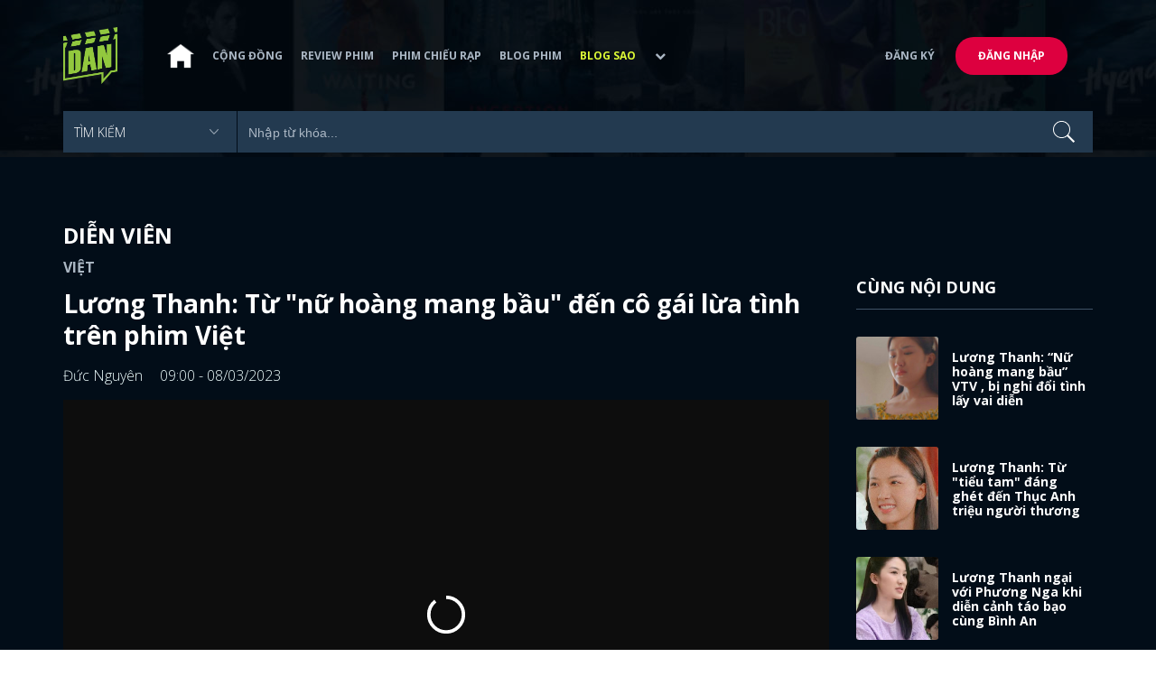

--- FILE ---
content_type: text/html; charset=utf-8
request_url: https://www.dienanh.net/luong-thanh-tu-nu-hoang-mang-bau-den-co-gai-lua-tinh-tren-phim-viet-60192.html
body_size: 17634
content:


<!DOCTYPE html>
<!--[if IE 7]>
     <html class="ie ie7 no-js" lang="en-US">
<![endif]-->
<!--[if IE 8]>
<html class="ie ie8 no-js" lang="en-US">
<![endif]-->
<!--[if !(IE 7) | !(IE 8)  ]><!-->
<html lang="vi" xmlns="http://www.w3.org/1999/xhtml" class="no-js">
<head prefix="og: https://ogp.me/ns# fb: https://ogp.me/ns/fb# article: https://ogp.me/ns/article#">
    <meta http-equiv="Content-Type" content="text/html; charset=UTF-8" />
    <!-- Basic need -->
    <meta content="INDEX,FOLLOW" name="robots" />
    <meta content="global" name="distribution" />
    <meta content="general" name="rating" />
    <meta content="1 days" name="revisit-after" />

    <title>Lương Thanh: Từ &quot;nữ ho&#224;ng mang bầu&quot; đến c&#244; g&#225;i lừa t&#236;nh tr&#234;n phim Việt</title>
<link rel="canonical" href="https://www.dienanh.net/luong-thanh-tu-nu-hoang-mang-bau-den-co-gai-lua-tinh-tren-phim-viet-60192.html" />
<meta name="google-site-verification" content="Uq9FfaLsRoM_3BrIMS1mLazAk8jsiWYJ2KV2RDeSSdc" />
<meta property="article:published_time" content="2026-01-26T18:27:24+07:00" />
<meta name="keywords" content="Đừng Nói Khi Yêu,Dưới Bóng Cây Hạnh Phúc,Đình Tú,NSƯT Bùi Như Lai ,11 Tháng 5 Ngày" />
    <meta name="description" content="Lương Thanh là mỹ nhân được đánh giá diễn xuất tốt, toàn đóng vai &quot;xí gat&quot; cả tình lẫn tiền của đối phương khiến khán giả ghét cay, ghét đắng. " />

    

<meta property="fb:app_id" content="1807340692868121" />
<meta property="fb:pages" content="153464615307" />
<meta property="fb:pages" content="376664579392607" />
<meta property="fb:pages" content="327489810690241" />
<meta property="og:url" content="https://www.dienanh.net/luong-thanh-tu-nu-hoang-mang-bau-den-co-gai-lua-tinh-tren-phim-viet-60192.html" />
<meta property="og:type" content="article" />
<meta property="og:title" content="Lương Thanh: Từ &quot;nữ hoàng mang bầu&quot; đến mỹ nhân lừa tình, giả tạo trên màn ảnh Việt" />
    <meta property="og:description" content="Lương Thanh là mỹ nhân được đánh giá diễn xuất tốt, toàn đóng vai &quot;xí gat&quot; cả tình lẫn tiền của đối phương khiến khán giả ghét cay, ghét đắng. " />
<meta property="og:image" content="https://static1.dienanh.net/upload/202303/4345ba75-6d79-4cd9-96d0-66cf7c5ec62a.jpg" />
<meta property="og:image:width" content="1200" />
<meta property="og:image:height" content="628" />
<meta property="og:site_name" content="DienAnh.Net" />

    <!-- Mobile specific meta -->
    <meta name=viewport content="width=device-width, initial-scale=1">
    <meta name="format-detection" content="telephone-no">
	<meta name="facebook-domain-verification" content="vgshhcv3gcsfwz2ls4z3wni05td1o" />
<meta property="fb:pages" content="1134031096754226" />
<link href="/favicon.ico" rel="shortcut icon" type="image/x-icon" />

    <!-- CSS files -->
    <!-- Live -->
    <link href="https://static1.dienanh.net/assets/css/bootstrap.css?3.2.5" rel="stylesheet" />
    <link href="https://static1.dienanh.net/assets/css/bootstrap-theme.css?3.2.5" rel="stylesheet" />
    <link href="https://static1.dienanh.net/assets/plugins/owl/owl.carousel.min.css?3.2.5" rel="stylesheet" />
    <link href="https://static1.dienanh.net/assets/plugins/owl/owl.theme.default.min.css?3.2.5" rel="stylesheet" />
    <link href="/Assets/Content/plugins.css?3.2.5" rel="stylesheet">
    <link href="https://static1.dienanh.net/assets/css/style.css?3.2.5" rel="stylesheet">
    <link href="https://static1.dienanh.net/assets/css/sites.min.css?3.2.5" rel="stylesheet" />
    

    <!-- Test -->
    

    

    <!-- Dailymotion -->
<script>
    (function (w, d, s, u, n, i, f, g, e, c) { w.WDMObject = n; w[n] = w[n] || function () { (w[n].q = w[n].q || []).push(arguments); }; w[n].l = 1 * new Date(); w[n].i = i; w[n].f = f; w[n].g = g; e = d.createElement(s); e.async = 1; e.src = u; c = d.getElementsByTagName(s)[0]; c.parentNode.insertBefore(e, c); })(window, document, "script", "//api.dmcdn.net/pxl/cpe/client.min.js", "cpe", "5e8edfadc3afb443eb289bcb")
</script>
    <script>
    (function (i, s, o, g, r, a, m) {
        i['GoogleAnalyticsObject'] = r; i[r] = i[r] || function () {
            (i[r].q = i[r].q || []).push(arguments)
        }, i[r].l = 1 * new Date(); a = s.createElement(o),
            m = s.getElementsByTagName(o)[0]; a.async = 1; a.src = g; m.parentNode.insertBefore(a, m)
    })(window, document, 'script', '//www.google-analytics.com/analytics.js', 'ga');

    ga('create', 'UA-26681903-1', 'auto', { 'name': 'dienanh' });
    ga('dienanh.send', 'pageview');
</script>

<!-- Global site tag (gtag.js) - Google Analytics -->
<script async src="https://www.googletagmanager.com/gtag/js?id=G-Z0R907FWJV"></script>
<script>
  window.dataLayer = window.dataLayer || [];
  function gtag(){dataLayer.push(arguments);}
  gtag('js', new Date());

  gtag('config', 'G-Z0R907FWJV');
</script>

            <!-- Global site tag (gtag.js) - Google Analytics -->
            <script async src="https://www.googletagmanager.com/gtag/js?id=UA-26681903-12"></script>
            <script>
                window.dataLayer = window.dataLayer || [];
                function gtag() { dataLayer.push(arguments); }
                gtag('js', new Date());

                gtag('config', 'UA-26681903-12');
            </script>

<!-- Global site tag (gtag.js) - Google Analytics -->
<script async src="https://www.googletagmanager.com/gtag/js?id=G-39RTV6NCZ8"></script>
<script>
	window.dataLayer = window.dataLayer || [];
	function gtag() { dataLayer.push(arguments); }
	gtag('js', new Date());

	gtag('config', 'G-39RTV6NCZ8');
</script>
    <script async='async' src='https://www.googletagservices.com/tag/js/gpt.js'></script>
<script>
    var googletag = googletag || {};
    googletag.cmd = googletag.cmd || [];
</script>

    <script>
        googletag.cmd.push(function () {
            googletag.defineSlot('/37151495/dan.yan.vn-center-banner', [970, 90], 'div-gpt-ad-1476436428139-0').addService(googletag.pubads());
            googletag.defineSlot('/37151495/dan.yan.vn-footer', [970, 250], 'div-gpt-ad-1476436428139-1').addService(googletag.pubads());
            googletag.defineSlot('/37151495/YAN.vn_Criteo_300x600', [300, 600], 'div-gpt-ad-1476436428139-2').addService(googletag.pubads());
            googletag.defineSlot('/37151495/dan.yan.vn-LargeSky1', [300, 600], 'div-gpt-ad-1476436428139-3').addService(googletag.pubads());
            googletag.defineSlot('/37151495/dan.yan.vn-right-banner-1', [300, 250], 'div-gpt-ad-1476436428139-13').addService(googletag.pubads());
            googletag.defineSlot('/37151495/dan.yan.vn-right-banner-2', [300, 250], 'div-gpt-ad-1476436428139-14').addService(googletag.pubads());
            googletag.defineSlot('/37151495/dan.yan.vn-right-banner-3', [300, 250], 'div-gpt-ad-1476436428139-15').addService(googletag.pubads());
            googletag.defineSlot('/37151495/dan.yan.vn-right-bottom-1', [300, 250], 'div-gpt-ad-1476436428139-16').addService(googletag.pubads());
            googletag.defineSlot('/37151495/dan.yan.vn-top-banner', [970, 90], 'div-gpt-ad-1505990135159-0').addService(googletag.pubads());

            googletag.defineSlot('/37151495/dan.yan.vn-reading-centerbanner1', [640, 280], 'div-gpt-ad-1476436428139-9').addService(googletag.pubads());
            googletag.defineSlot('/37151495/dan.yan.vn-reading-centerbanner2', [640, 280], 'div-gpt-ad-1476436428139-10').addService(googletag.pubads());
            googletag.defineSlot('/37151495/dan.yan.vn-reading-rightbanner1', [300, 250], 'div-gpt-ad-1476436428139-11').addService(googletag.pubads());
            googletag.defineSlot('/37151495/dan.yan.vn-reading-rightbanner2', [300, 250], 'div-gpt-ad-1476436428139-12').addService(googletag.pubads());

            googletag.defineSlot('/37151495/dan.yan.vn-reading-centerbanner1A', [300, 250], 'div-gpt-ad-1476932239286-0').addService(googletag.pubads());
            googletag.defineSlot('/37151495/dan.yan.vn-reading-centerbanner1B', [300, 250], 'div-gpt-ad-1476932239286-1').addService(googletag.pubads());
            googletag.defineSlot('/37151495/dan.yan.vn-reading-centerbanner2A', [300, 250], 'div-gpt-ad-1476932239286-2').addService(googletag.pubads());
            googletag.defineSlot('/37151495/dan.yan.vn-reading-centerbanner2B', [300, 250], 'div-gpt-ad-1476932239286-3').addService(googletag.pubads());

            //googletag.defineSlot('/37151495/dan.yan.vn-reading-centerbanner2A', [300, 250], 'div-gpt-ad-1487044818626-0').addService(googletag.pubads());
            //googletag.defineSlot('/37151495/dan.yan.vn-reading-centerbanner2B', [300, 250], 'div-gpt-ad-1487044818626-3').addService(googletag.pubads());
            googletag.defineSlot('/37151495/dan.yan.vn-reading-centerbanner3A', [300, 250], 'div-gpt-ad-1487044818626-1').addService(googletag.pubads());
            googletag.defineSlot('/37151495/dan.yan.vn-reading-centerbanner3B', [300, 250], 'div-gpt-ad-1487044818626-2').addService(googletag.pubads());
            googletag.defineSlot('/93656639,37151495/dienanh.net/top_banner_mb_320x160', [320, 160], 'div-gpt-ad-1684289837835-0').addService(googletag.pubads());
            googletag.defineSlot('/37151495/DAN_Balloon', [300, 250], 'div-gpt-ad-1490286709827-0').addService(googletag.pubads());

	   
            googletag.pubads().enableSingleRequest();
            googletag.pubads().collapseEmptyDivs();
            googletag.enableServices();
        });
    </script>

    
    <meta property="dable:item_id" content="60192" />
    <meta property="dable:author" content="Đức Nguy&#234;n" />
    <meta property="article:section" content="Diễn Vi&#234;n" />
    <meta property="article:published_time" content="2023-03-08T09:00:00Z" />
    <script async src="https://securepubads.g.doubleclick.net/tag/js/gpt.js"></script>
    <script>
        googletag.cmd.push(function () {
            googletag.defineSlot('/37151495/dienanh.net_dable_inarticle_oop', ['fluid', [300, 250], [600, 250], [800, 250]], 'div-gpt-ad-1617090464126-0').addService(googletag.pubads());
            googletag.defineSlot('/37151495/dienanh.net_dable_sticky', [[800, 250], 'fluid', [300, 250], [300, 600]], 'div-gpt-ad-1619507940728-0').addService(googletag.pubads());
            googletag.defineSlot('/37151495/dienanh.net_dable_bottom_oop', [[300, 250], [600, 250], [800, 250], 'fluid'], 'div-gpt-ad-1617090551571-0').addService(googletag.pubads());
			googletag.defineSlot('/37151495/dienanh.net_dable_slidebar_oop', ['fluid', [300, 250], [600, 250], [800, 250]], 'div-gpt-ad-1617090391854-0').addService(googletag.pubads());
			googletag.defineSlot('/37151495/dienanh.net-right-banner1-11', [1, 1], 'div-gpt-ad-1655266924095-0').addService(googletag.pubads());
            googletag.defineOutOfPageSlot('/37151495/dienanh.net-outstream1121', 'div-gpt-ad-1637326578826-0').addService(googletag.pubads());
            googletag.pubads().enableSingleRequest();
            googletag.pubads().collapseEmptyDivs();
            googletag.enableServices();
        });
    </script>
    <style>
        .position-sticky {
            position: -webkit-sticky;
            position: sticky;
            z-index: 9999;
            top: 87px;
        }
    </style>
   

</head>
<body>
    <div id="fb-root"></div>
<script async defer crossorigin="anonymous" src="https://connect.facebook.net/vi_VN/sdk.js#xfbml=1&version=v9.0&appId=2596985687023572&autoLogAppEvents=1" nonce="4ZsfFoTk"></script>

<script>
    (function (d, s, id) {
        var js, fjs = d.getElementsByTagName(s)[0];
        if (d.getElementById(id)) { return; }
        js = d.createElement(s); js.id = id;
        js.src = "https://connect.facebook.net/en_US/sdk.js";
        fjs.parentNode.insertBefore(js, fjs);
    }(document, 'script', 'facebook-jssdk'));
</script>
    
<script type="application/ld+json">
    {
    "@context"        : "https://schema.org",
    "@type"           : "WebSite",
    "name"            : "DAN",
    "alternateName"   : "Tin Tức Phim Điện Ảnh Việt Nam & Quốc Tế: Cập nhật liên tục",
    "url": "https://www.dienanh.net/",
    "potentialAction":
    [
    {
    "@type": "SearchAction",
    "target":
    [
    {
    "@type" : "EntryPoint",
    "urlTemplate":"https://www.dienanh.net/tim-kiem?key={search_term_string}"
    }
    ],
    "query-input":
    [
    {
    "@type":"PropertyValueSpecification",
    "valueRequired" : "http://schema.org/True",
    "valueName":"search_term_string"
    }
    ]
    }
    ]
    }
</script>

<script type="application/ld+json">
    {
    "@context": "https://schema.org",
    "@type"   : "Organization",
    "name"     :"Dienanh.net",
    "url"      : "https://www.dienanh.net/",
    "logo"     : "https://static1.dienanh.net/assets/images/logo_dan.png",
    "contactPoint": [
    {
    "@type": "ContactPoint",
    "telephone": "+84-028 73 050 788",
    "contactType": "customer service"
    }
    ],
     "sameAs"    :["https://www.facebook.com/dienanh.net/", "https://www.youtube.com/channel/UCEJlE4nEz5lZucg_i05XVsg", "https://www.dailymotion.com/dienanhnet", "https://dienanh.business.site", "https://www.pinterest.com/medienanh", "https://www.flickr.com/photos/192737786@N04/", "https://www.reddit.com/user/medienanh", "https://medienanh.tumblr.com/", "https://twitter.com/medienanh",  "https://www.linkedin.com/in/me-dienanh-b35058212/", "https://medium.com/@medienanh"],
    "foundingDate"  :"2003",
    "address" : [
    {
    "@type"    :"PostalAddress",
    "streetAddress": "38/6A Nguyễn Văn Trỗi, Phường 15, Quận Phú Nhuận, TP. Hồ Chí Minh",
    "addressLocality":"Hồ Chí Minh City",
    "addressCountry": "Việt Nam",
    "postalCode":"72209",
    "email":"contact@dienanh.net"
    }
    ]
    }
</script>
    <!--preloading-->
<div id="preloader" class="d-none">
    
    <div id="status">
        <span></span>
        <span></span>
    </div>
</div>
<!--end of preloading-->

    
<div class="login-wrapper" id="login-content">
    <div class="login-content">
        <a href="#" class="close">x</a>
        <h3>Đăng nhập</h3>
        
<form action="/Account/ExternalLogin?ReturnUrl=%2Fluong-thanh-tu-nu-hoang-mang-bau-den-co-gai-lua-tinh-tren-phim-viet-60192.html" method="post"><input name="__RequestVerificationToken" type="hidden" value="KvWEr-ETJ3sNPheynpY0ddcF6c7dz0lVQc25oSSfL6E5z9o6_hMQATLop1UnCiZ4n1jCwun9qJRJnvsAwpQGbhf_CPtOBQJ902qGBbCggBw1" />                        <div class="row">
                            
                            <div class="social-btn-2">
                                <button class="fb" id="Facebook" name="provider" value="Facebook"
                                        title="Đăng nhập bằng tài khoản Facebook">
                                    <i class="ion-social-facebook mr-15"></i>Facebook
                                </button>
                                <button class="ml-15 gg" type="submit" id="Google" name="provider" value="Google"
                                        title="Đăng nhập bằng tài khoản Google">
                                    <i class="ion-social-googleplus mr-15"></i>Google
                                </button>
                            </div>
                        </div></form>    </div>
</div>
    <!--signup form popup-->
<div class="login-wrapper" id="signup-content">
    <p>Comming soon...</p>
    
</div>
<!--end of signup form popup-->

    


<!-- BEGIN | Header -->
<header class="ht-header">
	<div class="container">
		<nav class="navbar navbar-default navbar-custom">
			<!-- Brand and toggle get grouped for better mobile display -->
			<div class="navbar-header logo">
				<div class="navbar-toggle" data-toggle="collapse" data-target="#bs-example-navbar-collapse-1">
					<span class="sr-only">Toggle navigation</span>
					<div id="nav-icon1">
						<span></span>
						<span></span>
						<span></span>
					</div>
				</div>
				<a href="/"><img class="logo" src="https://static1.dienanh.net/assets/images/logo_dan.png" alt="" style="max-width:60px;"></a>
			</div>
			<!-- Collect the nav links, forms, and other content for toggling -->
			<div class="collapse navbar-collapse flex-parent" id="bs-example-navbar-collapse-1">
				<ul class="nav navbar-nav flex-child-menu menu-left">
						<li style="width:50px;"><a style="padding:10px;" href="/" class=""><img src="https://static1.dienanh.net/assets/images/house-icon.png" class="w-100" /></a></li>
					<li><a href="/forums">Cộng đồng</a></li>
					<li><a href="/review-phim-2" class="">Review phim</a></li>
					<li><a href="/phim-chieu-rap-13" class="">Phim chiếu rạp</a></li>
					<li><a href="/blog-phim-11" class="">Blog phim</a></li>
					<li><a href="/blog-sao-12" class="menu-active">Blog sao</a></li>
					
					<li class="dropdown first">
						<a class="btn btn-default dropdown-toggle lv1 text-left" data-toggle="dropdown" data-hover="dropdown">
							<span class="dropdown-title">Khác</span>
							<i class="fa fa-chevron-down dropdown-custom" aria-hidden="true"></i>
						</a>
						<ul class="dropdown-menu level1 dropdownhover-bottom">
							<li><a href="/cafe-danner-3">Cafe Danner</a></li>
							<li><a href="/gameshow-4">Gameshow</a></li>
							<li><a href="/blog-nhac-14">Blog Nhạc</a></li>
							<li><a href="/rinh-sao-5">Rình Sao</a></li>
							<li><a href="/tong-hop-giai-tri-chau-a-15">Tổng Hợp Giải Trí Châu Á</a></li>
							<li><a href="/cuong-phim-han-trung-16">Cuồng Phim Hàn - Trung</a></li>
							<li><a href="/dmtp" target="_blank">Bình chọn DMTP 2022</a></li>
						</ul>
					</li>
				</ul>

					<ul class="nav navbar-nav flex-child-menu menu-right">
						<li class=""><a href="/forums/dang-ky"> Đăng ký</a></li>
						<li class="btn"><a href="/forums/dang-nhap"> Đăng nhập</a></li>
					</ul>
			</div>
			<!-- /.navbar-collapse -->
		</nav>

		<!-- top search form -->
<form action="/tim-kiem" id="form-search" method="get">			<div class="top-search">
				<select name="category">
					<option value="" selected>Tìm kiếm</option>
					<option value="blog phim" >Blog Phim</option>
					<option value="review phim" >Review Phim</option>
					<option value="diễn viên" >Diễn viên</option>
				</select>
				<input type="text" name="key" placeholder="Nhập từ khóa...">
			</div>
</form>	</div>
</header>
<!-- END | Header -->
    



        <script type="application/ld+json">
            {
            "@context": "https://schema.org",
            "@type": "NewsArticle",
            "mainEntityOfPage":    [    {    "@type":"WebPage",    "@id":"https://www.dienanh.net/luong-thanh-tu-nu-hoang-mang-bau-den-co-gai-lua-tinh-tren-phim-viet-60192.html"    }    ],
            "description": "Lương Thanh l&#224; mỹ nh&#226;n được đ&#225;nh gi&#225; diễn xuất tốt, to&#224;n đ&#243;ng vai &#39;x&#237; gat&#39; cả t&#236;nh lẫn tiền của đối phương khiến kh&#225;n giả gh&#233;t cay, gh&#233;t đắng. ",
            "headline": "Lương Thanh: Từ &#39;nữ ho&#224;ng mang bầu&#39; đến c&#244; g&#225;i lừa t&#236;nh tr&#234;n phim Việt",
            "datePublished": "2023-03-08T09:00:00Z",
            "dateModified": "2023-03-08T09:00:00Z",
            "author": {
            "@type": "Person",
            "name": "Đức Nguy&#234;n"
            },
            "publisher": {
            "@type": "Organization",
            "name": "DAN",
            "logo": {
            "@type": "ImageObject",
            "url": "https://static1.dienanh.net/assets/images/logo_dan.png"
            }
            },
            "image": {
            "@type": "ImageObject",
            "url": "https://static1.dienanh.net/upload/202303/806978b6-a330-4dcc-bf01-35c49fcc207d.jpg"
            },
            "contentLocation": {
            "@type": "Place",
            "name": "VietNam"
            }
            }
        </script>
    <script type="application/ld+json">
        {
        "@context": "https://schema.org",
        "@type": "ItemPage",
        "relatedLink":
        [
"https://www.dienanh.net//luong-thanh-nu-hoang-mang-bau-vtv-bi-nghi-doi-tinh-lay-vai-dien-58827.html","https://www.dienanh.net//luong-thanh-tu-tieu-tam-dang-ghet-den-thuc-anh-trieu-nguoi-thuong-38525.html","https://www.dienanh.net//luong-thanh-ngai-voi-phuong-nga-khi-dien-canh-tao-bao-cung-binh-an-38412.html","https://www.dienanh.net//luong-thanh-bich-ngoc-va-dan-nu-phu-vua-xinh-vua-thuc-luc-cua-vtv-37977.html","https://www.dienanh.net//thu-quynh-dung-hang-huyen-lizzie-luong-thanh-rang-ro-don-tuoi-moi-37646.html","https://www.dienanh.net//doi-tu-su-nghiep-cua-luong-thanh-phim-11-thang-5-ngay-36675.html","https://www.dienanh.net//luong-thanh-dien-cua-dien-voi-vai-thuc-anh-11-thang-5-ngay-37034.html","https://www.dienanh.net//11-thang-5-ngay-khien-le-hoi-mat-vui-nhung-thuc-anh-rat-dang-thuong-36918.html"        ]
        }
    </script>


<div class="hero common-hero height-header"></div>
<!-- Button trigger modal -->

<div class="page-single">
    <div class="container">

        <div class="row">
            <div class="col-md-9 col-sm-12 col-xs-12">


                <div class="blog-detail-ct">
                        <div class="title-hd mb-0">
                            <h2>Diễn Vi&#234;n</h2>
                        </div>
                        <h3 class="sub-text-gray mb-15 mt-15 text-uppercase f-16">Việt</h3>

                    <h1 class="f-28 text-white mb-15"> Lương Thanh: Từ &quot;nữ ho&#224;ng mang bầu&quot; đến c&#244; g&#225;i lừa t&#236;nh tr&#234;n phim Việt </h1>
                    <div class="mb-15">
                        <span class="time f-16 sub-text-white">Đức Nguy&#234;n <span class="ml-15"> 09:00 - 08/03/2023 </span></span>
                    </div>
                        <div class="mt-15 mb-15">
<script src="https://geo.dailymotion.com/player/x75n2.js" data-video="x8ihd7d" autoplay=""></script>                        </div>
                    <div itemprop="articleBody" id="body-content">
                        <p style="text-align:justify;"><strong>Lương Thanh </strong>là gương mặt mới của màn ảnh. Gần đây, tôi thấy cô liên tục góp mặt trong nhiều bộ phim truyền hình và nhanh chóng khiến đông đảo khán giả “nhớ mặt đặt tên” với cả những vai chính lẫn phụ.</p><figure class="image"><img src="https://static1.dienanh.net/upload/202303/6b317ef4-f00f-45a6-81ae-3529a6c8165d.jpg"></figure><p>&nbsp;Theo tôi được biết, Lương Thanh sinh ra và lớn lên tại Thanh Hóa, cô sở hữu chiều cao ấn tượng, vóc dáng mảnh mai. Ngay từ khi mới ra trường, Lương Thanh đã gây chú ý bởi đôi mắt to tròn, nước da trắng, cô từng là cựu sinh viên đại học sân khấu Điện ảnh Hà Nội.</p><p><i>&gt;&gt;&gt;Xem thêm: </i><a href="https://www.dienanh.net/thuy-anh-mau-nguoi-yeu-cua-toi-la-kim-quy-trong-dung-noi-khi-yeu-59980.html"><i>Thùy Anh: "Mẫu người yêu của tôi là Kim Quy trong Đừng Nói Khi Yêu"</i></a></p><figure class="image"><img src="https://static1.dienanh.net/upload/202303/b3983793-00ae-4ab8-ba24-a758936252cf.jpeg"></figure><p>&nbsp;Dù mới tham gia đóng phim không lâu nhưng Lương Thanh cũng đã sở hữu cho mình nhiều vai diễn ấn tượng trong các bộ phim giờ vàng. Tuy nhiên, vai nào tôi cũng thấy Lương Thanh lận đận, vất vả, khi thì làm “bé ba”, lúc thì bị “xí gạt” rồi đến phản diện, hắc hóa. Nói chung, chẳng có vai nào mà nhân vật của cô nàng được yên bình, sung sương cả.</p><figure class="image"><img src="https://static1.dienanh.net/upload/202303/65faba89-0b18-479c-a7ea-38d7bde5b68a.jpg"></figure><p>&nbsp;Nhớ cái hồi xem<i><strong> Hoa Hồng Trên Ngực Trái, </strong></i>Lương Thanh hóa thân thành cô Trà “bé ba” xen vào mối quan hệ của Khuê (<strong>Hồng Diễm</strong>) và Thái (<strong>Ngọc Quỳnh</strong>)&nbsp;. Nhân vật này đã mang thai ngoài ý muốn và có kết cục thê thảm.</p><p style="text-align:justify;">Ở bộ phim <i><strong>Những Cô Gái Trong Thành Phố, </strong></i>Lương Thanh đóng một công nhân từ quê lên. Do gia cảnh khó khăn nên bị gán cho một người đàn ông đáng tuổi cha chú. Sau này Mai yêu Tùng <strong>(Bình An</strong>) và bị anh ta nghi ngờ cái thai trong bụng.</p><figure class="image"><img src="https://static1.dienanh.net/upload/202303/5fe1db79-c7e7-4e16-9255-fe46c81e1d6e.jpg"></figure><p>&nbsp;Đến phim <i><strong>11 Tháng 5 Ngày</strong></i>, Lương Thanh đóng vai chính. Đây lại là một nhân vật khổ vì tình. Yêu anh chủ quán, mang bầu và không biết rằng anh ta là một gã sở khanh. Đó cũng chính là lý do Lương Thanh được gọi là “nữ hoàng mang bầu” của màn ảnh Việt, khi đóng vai nào cũng có bầu và gặp nhiều oan trái.</p><figure class="image"><img src="https://static1.dienanh.net/upload/202303/db49e369-c1d5-4ead-9ee3-b89fefe29f37.jpeg"></figure><p>&nbsp;Gần đây, Lương Thanh góp mặt cùng lúc trong hai bộ phim được chiếu trên sóng giờ vàng của VTV1 và VTV3:<i><strong> Dưới Bóng Cây Hạnh Phúc </strong></i>và <i><strong>Đừng Nói Khi Yêu</strong></i>. Hai phim này, dù nông thôn hay thành thị thì cứ mỗi lần cô lên sóng tôi lại phải xuýt xoa vì quá xinh.&nbsp;</p><figure class="image"><img src="https://static1.dienanh.net/upload/202303/2be8ea47-3d72-42d1-aee6-de0edc59994f.jpg"></figure><p>&nbsp;Trong bộ phim <i>Dưới Bóng Cây Hạnh Phúc</i>, Lương Thanh trong vai Tơ, đã lừa cả nhân vật Tố (<strong>NSƯT Bùi Như Lai</strong>) và khán giả truyền hình theo dõi tác phẩm này.</p><p><i>&gt;&gt;&gt;Xem thêm: </i><a href="https://www.dienanh.net/my-nam-man-anh-khoe-giong-hat-thanh-son-khien-fan-tan-chay-59986.html"><i>Mỹ nam màn ảnh khoe giọng hát: Thanh Sơn khiến fan “tan chảy”</i></a></p><figure class="image"><img src="https://static1.dienanh.net/upload/202303/4da68261-0613-4a4a-bcb5-b35cda83bb38.jpg"></figure><p>&nbsp;Với gương mặt hiền lành chuẩn gái quê chính hiệu, Tơ giả cô gái bán nước trong thời gian dài để tiếp cận Tố. &nbsp;Tố dần nảy sinh tình cảm và Tơ đã &nbsp;“cuỗm” hơn 500 triệu của anh chàng này cao chạy xa bay nhưng cuối cùng Tơ đã phải trả giá cho những hành động sai trái của mình.</p><figure class="image"><img src="https://static1.dienanh.net/upload/202303/48f22cd3-d74c-4d6d-8272-91c31dca2830.jpg"></figure><p>&nbsp;Trong <i>Đừng Nói Khi Yêu</i>, Lương Thanh hóa thân thành nhân vật Trang, một cô giáo viên trẻ. Dù mới yêu Tú (<strong>Đình Tú</strong>) nhưng nhân vật Trang này đã thể hiện sự kiểm soát người yêu, muốn thay đổi và có nhiều lúc không tôn trọng sở thích, cảm xúc của đối phương.</p><p style="text-align:justify;">Sự kém duyên và lố bịch của nhân vật Trang nhận nhiều phản hồi trái chiều từ phía khán giả truyền hình, tôi cũng rất khó chịu với kiểu cách ứng xử giả nai của Trang.</p><figure class="image"><img src="https://static1.dienanh.net/upload/202303/794cd1f8-2e09-43a5-aba1-4dc44e4d653c.jpg"></figure><p>&nbsp;Trước mặt người lớn thì Trang cố tỏ ra ngoan ngoãn, hiểu chuyện. Thế nhưng lại thái độ ra mặt, không phải dạng vừa trước bạn thân của người yêu. Thế nên, khán giả cũng chưa thể “quay xe” với Lương Thanh khi đóng nhân vật này.</p><p style="text-align:justify;">Với những vai diễn kể trên, phải công nhận rằng Lương Thanh là mỹ nhân mới của màn ảnh có lối diễn xuất chân thật, đóng vai nào cũng khiến cho người xem yêu ghét ra mặt, đưa khán giả đi qua nhiều cung bậc cảm xúc.</p><figure class="image"><img src="https://static1.dienanh.net/upload/202303/16811e17-bc61-47c4-ba54-da2d0df7b907.jpg"></figure><p>&nbsp;Trước đây sau khi học xong cấp 3, Lương Thanh nung nấu ý định thi vào trường Sân khấu, ước mơ được làm diễn viên nhưng gia đình không đồng ý. Thế nhưng cô gái quê Thanh Hóa vẫn quyết tâm đăng ký và đã đỗ thủ khoa trường Sân khấu, điều này đã khẳng định cô có năng khiếu thiên bẩm và có duyên với nghề này.</p><figure class="image"><img src="https://static1.dienanh.net/upload/202303/b4dc0feb-a490-4176-a431-7d2a8a4873dd.jpg"></figure><p>&nbsp;Với ngoại hình xinh đẹp cùng với chiều cao&nbsp; 1m73, ngoài diễn xuất, Lương Thanh còn là một trong những mẫu ảnh được nhiều nhãn hàng thời trang săn đón. Trước đây cô từng có ý định tham gia cuộc thi sắc đẹp nhưng đã rút lui vì đam mê diễn xuất hơn.</p><p style="text-align:justify;">Ngoài đời, Lương Thanh theo đuổi gu thời trang thanh lịch và quyến rũ, một cô nàng trẻ trung, năng động, hiện đại, biết tận hưởng cuộc sống.</p><figure class="image"><img src="https://static1.dienanh.net/upload/202303/9114227a-fd00-4a5b-a9f7-04ac4da2a8c0.jpg"></figure><p>&nbsp;Ngay từ khi còn là sinh viên trường Sân khấu, chưa nổi tiếng Lương Thanh đã nhận được những lời mời đi ăn và trả rất nhiều tiền. Thế nhưng cô không đồng ý. Khi đã trở thành diễn viên truyền hình, Lương Thanh thường “bơ” đi.</p><p><i>&gt;&gt;&gt;Xem thêm: </i><a href="https://www.dienanh.net/ns-thu-hien-tung-dat-nhieu-danh-hieu-sac-dep-u50-tre-trung-nhuan-sac-59989.html"><i>NS Thu Hiền từng đạt nhiều danh hiệu sắc đẹp, U50 trẻ trung, nhuận sắc</i></a></p><figure class="image"><img src="https://static1.dienanh.net/upload/202303/47dc4967-4266-433c-aebc-3bb4e1e993f0.jpg"></figure><p>&nbsp;Thậm chí còn có nhiều người đồn rằng Lương Thanh đổi tình lấy vai diễn. Nữ diễn viên thẳng thắn chia sẻ rằng cô đi lên bằng thực lực, niềm đam mê của mình. Với ngoại hình xinh đẹp cùng lối diễn xuất chân thật, niềm đam mê với phim ảnh, chúc cho Lương Thanh sẽ ngày càng phát triển hơn nữa, tên tuổi vụt sáng trên màn ảnh nhỏ.</p>

                        <div id="quiz-start">
                            
                        </div>

                            <p style="font-weight:600">
                                <i>
                                    * Bài viết của <u>Đức Nguy&#234;n</u>
                                        <span>
                                            chia sẻ tại box <u>Sao Việt</u>
                                        </span>
                                </i>
                            </p>

                            <div class="info-box mb-15">
                                    <p>
                                        <u>Nếu bạn quan t&#226;m đến Lương Thanh hay c&#225;c mỹ nh&#226;n kh&#225;c m&#224;n ảnh Việt</u>
                                        <span>
                                            , mời bạn <a href="/forums/category/sao-viet-7" style="color:red">bấm vào đây</a> để đăng bài trao đổi bàn luận cùng mọi người.
                                        </span>
                                    </p>

                            </div>

                        <div id="loadingquizResult" class="d-none">
                            <div class="clearfix"></div>
<div class="card br" style="margin-bottom:70px;">
    <div class="wrapper position-relative">
        <div id="preloader">
            
            <div id="status">
                <span></span>
                <span></span>
            </div>
        </div>

        
    </div>
</div>
                        </div>
                        <div class="d-none" id="quizResult"></div>
                    </div>
                    <!-- share link -->
                    <div class="flex-it share-tag mb-0">
                        <div></div>
                        <div class="social-link">
                            <div class="fb-like" data-href="https://www.dienanh.net//luong-thanh-tu-nu-hoang-mang-bau-den-co-gai-lua-tinh-tren-phim-viet-60192.html" data-width="180"
                                 data-layout="button_count" data-action="like" data-size="small" data-share="true"></div>
                            <a class="btn btn-primary" href="/UserInfo/Posts"
                               style="margin-top:-8px;font-size:11px; font-weight:700; padding-top:2px; padding-bottom: 2px;">
                                Gửi bài
                            </a>
                        </div>
                    </div>

                    <div class="my-30 text-center">

                        <a target="_blank" href="https://www.facebook.com/DienAnh.net/">
                            <span class="share-opinion">
                                <i class="fa fa-facebook-square" style="font-family: 'FontAwesome' !important"></i>
                                <span>Vào Facebook để bình luận</span>
                            </span>
                        </a>
                    </div>

                        <div id="video-related" style="margin-bottom:15px">
                            <div id="video-dailymotion-related" class="">
                                <script src="https://geo.dailymotion.com/player/x75n2.js" data-video="x8h0our" autoplay=""></script>
                            </div>
                                                            <div class="text-center color-white" style="padding-top:5px">
                                    <i>&quot;Nữ ho&#224;ng mang bầu&quot; VTV: L&#224; g&#225;i Thanh H&#243;a bị nghi &quot;đổi t&#236;nh lấy vai diễn&quot;, mẹ kh&#244;ng d&#225;m xem con đ&#243;ng</i>
                                </div>
                        </div>

                        <div id="video-related-bottom" style="margin-bottom:15px">
                            <script src="https://geo.dailymotion.com/player/x75n2.js" data-video="x81vg44" autoplay=""></script>
                        </div>

                    <div class="flex-it share-tag mb-0">
                        <div class="right-it" style="max-width:90%">
                            <h4>Tags</h4>
                            <div class="owl-carousel owl-theme owl-tags">
                                    <div class="item">
                                        <a href="/luong-thanh-2258.htm" class="color-main ml-15 f-16">Lương Thanh</a>
                                    </div>
                                                                        <div class="item">
                                            <a href="/dung-noi-khi-yeu-7901.htm" class="ml-15">Đừng N&#243;i Khi Y&#234;u</a>
                                        </div>
                                        <div class="item">
                                            <a href="/duoi-bong-cay-hanh-phuc-7890.htm" class="ml-15">Dưới B&#243;ng C&#226;y Hạnh Ph&#250;c</a>
                                        </div>
                                        <div class="item">
                                            <a href="/dinh-tu-3835.htm" class="ml-15">Đ&#236;nh T&#250;</a>
                                        </div>
                                        <div class="item">
                                            <a href="/nsut-bui-nhu-lai-7886.htm" class="ml-15">NSƯT B&#249;i Như Lai </a>
                                        </div>
                                        <div class="item">
                                            <a href="/11-thang-5-ngay-3010.htm" class="ml-15">11 Th&#225;ng 5 Ng&#224;y</a>
                                        </div>
                            </div>
                        </div>
                    </div>

                    <!-- Ads -->
                                            <div>
                            <!-- /37151495/dan.yan.vn-footer -->
<div id='div-gpt-ad-1476436428139-1' style='height:250px; width:970px; margin: 10px auto; text-align: center;'>
    <script>
        googletag.cmd.push(function () { googletag.display('div-gpt-ad-1476436428139-1'); });
    </script>
</div>

                        </div>
                        <!-- /37151495/dienanh.net_dable_bottom_oop -->
                        <div id='div-gpt-ad-1617090551571-0'>
                            <script>
                                googletag.cmd.push(function () { googletag.display('div-gpt-ad-1617090551571-0'); });
                            </script>
                        </div>

                    <!-- comment items -->
                    <div class="comment-form">
                        <h4 class="text-uppercase hr-title">Facebook - bình luận</h4>
                        <div class="fb-comments bg-white d-block" data-order-by="reverse_time" data-href="https://www.dienanh.net//luong-thanh-tu-nu-hoang-mang-bau-den-co-gai-lua-tinh-tren-phim-viet-60192.html" data-width="100%" data-numposts="5"></div>
                    </div>
                    <!-- comment form -->


                    <ul id="Tab_Content" data-id-type="12" data-display-feature="False" data-horiziontal="false" data-page-size="6">
                        <li class="active" data-id-nation="1">
                        </li>
                    </ul>
                    <div class="blog-detail-ct">
                        <div class="comment-form mt-30">
                            <h4 class="text-uppercase hr-title mr-0">Bài Cùng chuyên mục</h4>
                            <div id="Content">
                                


	<div class="col-sm-4 col-xs-12">
		<div class="blog-item-style-2">
			<a href="/kha-nhu-quang-tuan-khi-ghep-dung-doi-tao-an-tuong-quy-nhap-trang-62953.html"><img src="https://static1.dienanh.net/upload/202503/2x1_9bc502a7-8418-4c15-9172-7e1af8c96066.jpg" alt=""></a>
			<div class="blog-it-infor">
				<h3><a href="/kha-nhu-quang-tuan-khi-ghep-dung-doi-tao-an-tuong-quy-nhap-trang-62953.html">Khả Như - Quang Tuấn: Khi gh&#233;p đ&#250;ng đ&#244;i tạo ấn tượng Quỷ Nhập Tr&#224;ng</a></h3>
				
				<a href="#" style="display:flex; align-items:center">
					<img src="https://static1.dienanh.net/assets/images/logo_dan.png" style="max-width: 26px; margin: 0 15px 0 0; border-radius: 30px; margin-bottom: 0px" />
					<p style="margin:0"></p>
				</a>
				<p>Với Quỷ Nhập Tr&#224;ng, đ&#226;y l&#224; lần đầu ti&#234;n Quang Tuấn v&#224; Khả Như hợp t&#225;c trong một bộ phim kinh dị, v&#224; sự kết hợp n&#224;y đ&#227; mang lại những m&#224;n tr&#236;nh diễn đ&#225;ng nhớ</p>
			</div>
		</div>
	</div>
	<div class="col-sm-4 col-xs-12">
		<div class="blog-item-style-2">
			<a href="/nha-gia-tien-va-lan-dau-dong-phim-dien-anh-cua-phuong-my-chi-62948.html"><img src="https://static1.dienanh.net/upload/202502/2x1_e96a7e82-e8a5-4d7e-b3be-9a86e1236e79.jpg" alt=""></a>
			<div class="blog-it-infor">
				<h3><a href="/nha-gia-tien-va-lan-dau-dong-phim-dien-anh-cua-phuong-my-chi-62948.html">Nh&#224; Gia Ti&#234;n v&#224; lần đầu đ&#243;ng phim điện ảnh của Phương Mỹ Chi</a></h3>
				
				<a href="#" style="display:flex; align-items:center">
					<img src="https://static1.dienanh.net/assets/images/logo_dan.png" style="max-width: 26px; margin: 0 15px 0 0; border-radius: 30px; margin-bottom: 0px" />
					<p style="margin:0"></p>
				</a>
				<p>Sau phim Nh&#224; Gia Ti&#234;n, với sự tiềm năng mạnh mẽ v&#224; khả năng học hỏi nhanh ch&#243;ng, Phương Mỹ Chi chắc chắn sẽ tiếp tục tiến xa trong sự nghiệp diễn xuất của m&#236;nh</p>
			</div>
		</div>
	</div>
	<div class="col-sm-4 col-xs-12">
		<div class="blog-item-style-2">
			<a href="/doan-thien-an-dinh-toan-trai-hu-tu-cong-tu-bac-lieu-den-nu-hon-bac-ty-62936.html"><img src="https://static1.dienanh.net/upload/202501/2x1_b0619b2b-e884-4018-8637-9870f7a6f6cb.jpg" alt=""></a>
			<div class="blog-it-infor">
				<h3><a href="/doan-thien-an-dinh-toan-trai-hu-tu-cong-tu-bac-lieu-den-nu-hon-bac-ty-62936.html">Đo&#224;n Thi&#234;n &#194;n: D&#237;nh to&#224;n trai hư từ C&#244;ng tử Bạc Li&#234;u đến Nụ h&#244;n bạc tỷ</a></h3>
				
				<a href="#" style="display:flex; align-items:center">
					<img src="https://static1.dienanh.net/assets/images/logo_dan.png" style="max-width: 26px; margin: 0 15px 0 0; border-radius: 30px; margin-bottom: 0px" />
					<p style="margin:0"></p>
				</a>
				<p>Chỉ trong 2 th&#225;ng, Đo&#224;n Thi&#234;n &#194;n đ&#227; c&#243; 2 vai diễn d&#237;nh đến &quot;chuyện 3 người&quot;, đứng giữa lựa chọn &quot;trai ngoan - trai hư&quot; trong C&#244;ng Tử Bạc Li&#234;u - Nụ H&#244;n Bạc Tỷ.</p>
			</div>
		</div>
	</div>
                <div class="clearfix"></div>
	<div class="col-sm-4 col-xs-12">
		<div class="blog-item-style-2">
			<a href="/nhung-nam-than-man-anh-dong-cong-an-quang-su-lan-dau-thu-suc-62928.html"><img src="https://static1.dienanh.net/upload/202412/2x1_625b061e-c132-4672-a547-a4df3ed57a5b.jpg" alt=""></a>
			<div class="blog-it-infor">
				<h3><a href="/nhung-nam-than-man-anh-dong-cong-an-quang-su-lan-dau-thu-suc-62928.html">Những nam thần m&#224;n ảnh đ&#243;ng c&#244;ng an: Quang Sự lần đầu thử sức</a></h3>
				
				<a href="#" style="display:flex; align-items:center">
					<img src="https://static1.dienanh.net/assets/images/logo_dan.png" style="max-width: 26px; margin: 0 15px 0 0; border-radius: 30px; margin-bottom: 0px" />
					<p style="margin:0"></p>
				</a>
				<p>Cảnh s&#225;t h&#236;nh sự l&#224; thể loại phim Việt Nam được đ&#244;ng đảo kh&#225;n giả y&#234;u mến, kh&#244;ng &#237;t nam diễn vi&#234;n được kh&#225;n giả nhớ mặt đặt t&#234;n qua những series ấy.    
</p>
			</div>
		</div>
	</div>
	<div class="col-sm-4 col-xs-12">
		<div class="blog-item-style-2">
			<a href="/trung-ruoi-nam-dien-vien-duyen-dang-dong-phu-ma-toan-can-phim-62927.html"><img src="https://static1.dienanh.net/upload/202412/2x1_649aef7b-5e6f-4111-bbc5-a3e2a9733490.jpg" alt=""></a>
			<div class="blog-it-infor">
				<h3><a href="/trung-ruoi-nam-dien-vien-duyen-dang-dong-phu-ma-toan-can-phim-62927.html">Trung Ruồi - nam diễn vi&#234;n duy&#234;n d&#225;ng đ&#243;ng phụ m&#224; to&#224;n &quot;c&#226;n phim&quot;</a></h3>
				
				<a href="#" style="display:flex; align-items:center">
					<img src="https://static1.dienanh.net/assets/images/logo_dan.png" style="max-width: 26px; margin: 0 15px 0 0; border-radius: 30px; margin-bottom: 0px" />
					<p style="margin:0"></p>
				</a>
				<p>Trung Ruồi l&#224; nam diễn vi&#234;n được kh&#225;n giả y&#234;u mến qua c&#225;c vai phụ duy&#234;n d&#225;ng, d&#249; kh&#244;ng c&#243; nhiều đất diễn nhưng đều tỏa s&#225;ng tr&#234;n m&#224;n ảnh. </p>
			</div>
		</div>
	</div>
	<div class="col-sm-4 col-xs-12">
		<div class="blog-item-style-2">
			<a href="/kaity-nguyen-hoa-hau-thien-an-o-cong-tu-bac-lieu-co-huong-co-sac-62923.html"><img src="https://static1.dienanh.net/upload/202412/2x1_5c5b77b1-f1de-4fc0-8486-c68b9517def2.jpg" alt=""></a>
			<div class="blog-it-infor">
				<h3><a href="/kaity-nguyen-hoa-hau-thien-an-o-cong-tu-bac-lieu-co-huong-co-sac-62923.html">Kaity Nguyễn, hoa hậu Thi&#234;n &#194;n của C&#244;ng tử Bạc Li&#234;u: C&#243; hương, c&#243; sắc</a></h3>
				
				<a href="#" style="display:flex; align-items:center">
					<img src="https://static1.dienanh.net/assets/images/logo_dan.png" style="max-width: 26px; margin: 0 15px 0 0; border-radius: 30px; margin-bottom: 0px" />
					<p style="margin:0"></p>
				</a>
				<p>Sự xuất hiện của “bảo chứng ph&#242;ng v&#233;” Kaity Nguyễn v&#224; hoa hậu Đo&#224;n Thi&#234;n &#194;n trong phim điện ảnh C&#244;ng tử Bạc Li&#234;u g&#226;y ch&#250; &#253; với giới mộ điệu.</p>
			</div>
		</div>
	</div>
                <div class="clearfix"></div>

                            </div>
                            <div id="loadingContent" class="d-none active">
                                <div class="clearfix"></div>
<div class="card br" style="margin-bottom:70px;">
    <div class="wrapper position-relative">
        <div id="preloader">
            
            <div id="status">
                <span></span>
                <span></span>
            </div>
        </div>

        
    </div>
</div>
                            </div>
                        </div>
                    </div>
                </div>
            </div>

            <div class="col-md-3 col-sm-12 col-xs-12">
                <div class="sidebar ml-0" id="sidebar">
                        <div class="ads">
                            <!-- /37151495/dan.yan.vn-right-banner-1 -->
<div id='div-gpt-ad-1476436428139-13' style='height:250px; width:300px;'>
    <script>
        googletag.cmd.push(function () { googletag.display('div-gpt-ad-1476436428139-13'); });
    </script>
</div>
                        </div>
                         <div class="ads">
                            <!-- /37151495/dienanh.net-right-banner1-11 -->
<div id='div-gpt-ad-1655266924095-0'>
	<script>
		googletag.cmd.push(function () { googletag.display('div-gpt-ad-1655266924095-0'); });
	</script>
</div>
                        </div>
                                            <div class="ads">
                            <div class="celebrities">
                                <h4 class="sb-title">Cùng nội dung</h4>



    <div class="celeb-item row">
        <div class="col-md-5 col-xs-6">
            <a href="/luong-thanh-nu-hoang-mang-bau-vtv-bi-nghi-doi-tinh-lay-vai-dien-58827.html"><img src="https://static1.dienanh.net/upload/202301/1x1_324eb4d7-6d4f-4ce8-a908-4036224afc32.jpg" class="w-100" alt="Lương Thanh: “Nữ ho&#224;ng mang bầu” VTV , bị nghi đổi t&#236;nh lấy vai diễn"></a>
        </div>
        <div class="celeb-author col-md-7 col-xs-6 ml-0 pl-0">
            <h6><a class="" href="/luong-thanh-nu-hoang-mang-bau-vtv-bi-nghi-doi-tinh-lay-vai-dien-58827.html">Lương Thanh: “Nữ ho&#224;ng mang bầu” VTV , bị nghi đổi t&#236;nh lấy vai diễn</a></h6>
        </div>
    </div>



    <div class="celeb-item row">
        <div class="col-md-5 col-xs-6">
            <a href="/luong-thanh-tu-tieu-tam-dang-ghet-den-thuc-anh-trieu-nguoi-thuong-38525.html"><img src="https://static1.dienanh.net/upload/202111/1x1_6e09e454-aeb1-47ee-a5d7-8e03bcbdd1a0.jpg" class="w-100" alt="Lương Thanh: Từ &quot;tiểu tam&quot; đ&#225;ng gh&#233;t đến Thục Anh triệu người thương"></a>
        </div>
        <div class="celeb-author col-md-7 col-xs-6 ml-0 pl-0">
            <h6><a class="" href="/luong-thanh-tu-tieu-tam-dang-ghet-den-thuc-anh-trieu-nguoi-thuong-38525.html">Lương Thanh: Từ &quot;tiểu tam&quot; đ&#225;ng gh&#233;t đến Thục Anh triệu người thương</a></h6>
        </div>
    </div>



    <div class="celeb-item row">
        <div class="col-md-5 col-xs-6">
            <a href="/luong-thanh-ngai-voi-phuong-nga-khi-dien-canh-tao-bao-cung-binh-an-38412.html"><img src="https://static1.dienanh.net/upload/202111/1x1_3f60cffa-cbc9-4c05-808e-e8d8ad724b0f.jpg" class="w-100" alt="Lương Thanh ngại với Phương Nga khi diễn cảnh t&#225;o bạo c&#249;ng B&#236;nh An"></a>
        </div>
        <div class="celeb-author col-md-7 col-xs-6 ml-0 pl-0">
            <h6><a class="" href="/luong-thanh-ngai-voi-phuong-nga-khi-dien-canh-tao-bao-cung-binh-an-38412.html">Lương Thanh ngại với Phương Nga khi diễn cảnh t&#225;o bạo c&#249;ng B&#236;nh An</a></h6>
        </div>
    </div>



    <div class="celeb-item row">
        <div class="col-md-5 col-xs-6">
            <a href="/luong-thanh-bich-ngoc-va-dan-nu-phu-vua-xinh-vua-thuc-luc-cua-vtv-37977.html"><img src="https://static1.dienanh.net/upload/202111/1x1_2d307bbd-5a31-4275-b91e-82a6a4cfed83.jpg" class="w-100" alt="Lương Thanh - B&#237;ch Ngọc v&#224; d&#224;n nữ phụ vừa xinh vừa thực lực của VTV"></a>
        </div>
        <div class="celeb-author col-md-7 col-xs-6 ml-0 pl-0">
            <h6><a class="" href="/luong-thanh-bich-ngoc-va-dan-nu-phu-vua-xinh-vua-thuc-luc-cua-vtv-37977.html">Lương Thanh - B&#237;ch Ngọc v&#224; d&#224;n nữ phụ vừa xinh vừa thực lực của VTV</a></h6>
        </div>
    </div>



    <div class="celeb-item row">
        <div class="col-md-5 col-xs-6">
            <a href="/thu-quynh-dung-hang-huyen-lizzie-luong-thanh-rang-ro-don-tuoi-moi-37646.html"><img src="https://static1.dienanh.net/upload/202111/1x1_a8f88142-7bb6-40f0-89be-a772a74a3a30.jpg" class="w-100" alt="Thu Quỳnh đụng h&#224;ng Huyền Lizzie, Lương Thanh rạng rỡ đ&#243;n tuổi mới"></a>
        </div>
        <div class="celeb-author col-md-7 col-xs-6 ml-0 pl-0">
            <h6><a class="" href="/thu-quynh-dung-hang-huyen-lizzie-luong-thanh-rang-ro-don-tuoi-moi-37646.html">Thu Quỳnh đụng h&#224;ng Huyền Lizzie, Lương Thanh rạng rỡ đ&#243;n tuổi mới</a></h6>
        </div>
    </div>



    <div class="celeb-item row">
        <div class="col-md-5 col-xs-6">
            <a href="/doi-tu-su-nghiep-cua-luong-thanh-phim-11-thang-5-ngay-36675.html"><img src="https://static1.dienanh.net/upload/202110/1x1_ef472fd0-ae7c-49f0-86ce-9988048041f6.jpg" class="w-100" alt="Lương Thanh: Mỹ nh&#226;n m&#224;n ảnh triển vọng, trưởng th&#224;nh qua mỗi vai diễn"></a>
        </div>
        <div class="celeb-author col-md-7 col-xs-6 ml-0 pl-0">
            <h6><a class="" href="/doi-tu-su-nghiep-cua-luong-thanh-phim-11-thang-5-ngay-36675.html">Lương Thanh: Mỹ nh&#226;n m&#224;n ảnh triển vọng, trưởng th&#224;nh qua mỗi vai diễn</a></h6>
        </div>
    </div>



    <div class="celeb-item row">
        <div class="col-md-5 col-xs-6">
            <a href="/luong-thanh-dien-cua-dien-voi-vai-thuc-anh-11-thang-5-ngay-37034.html"><img src="https://static1.dienanh.net/upload/202110/1x1_70373931-d411-4d35-bfa7-194cd4c08720.jpg" class="w-100" alt="Lương Thanh “diễn của diễn” với vai Thục Anh &quot;11 Th&#225;ng 5 Ng&#224;y&quot;"></a>
        </div>
        <div class="celeb-author col-md-7 col-xs-6 ml-0 pl-0">
            <h6><a class="" href="/luong-thanh-dien-cua-dien-voi-vai-thuc-anh-11-thang-5-ngay-37034.html">Lương Thanh “diễn của diễn” với vai Thục Anh &quot;11 Th&#225;ng 5 Ng&#224;y&quot;</a></h6>
        </div>
    </div>



    <div class="celeb-item row">
        <div class="col-md-5 col-xs-6">
            <a href="/11-thang-5-ngay-khien-le-hoi-mat-vui-nhung-thuc-anh-rat-dang-thuong-36918.html"><img src="https://static1.dienanh.net/upload/202110/1x1_90764cc7-3e18-43ec-bc57-39ec81eae0b3.jpg" class="w-100" alt="11 Th&#225;ng 5 Ng&#224;y: Khiến lễ hỏi mất vui nhưng Thục Anh rất đ&#225;ng thương"></a>
        </div>
        <div class="celeb-author col-md-7 col-xs-6 ml-0 pl-0">
            <h6><a class="" href="/11-thang-5-ngay-khien-le-hoi-mat-vui-nhung-thuc-anh-rat-dang-thuong-36918.html">11 Th&#225;ng 5 Ng&#224;y: Khiến lễ hỏi mất vui nhưng Thục Anh rất đ&#225;ng thương</a></h6>
        </div>
    </div>
                            </div>
                        </div>
                                            <div class="ads">
                            <!-- /37151495/dan.yan.vn-right-banner-2 -->
<div id='div-gpt-ad-1476436428139-14' style='height:250px; width:300px;'>
    <script>
        googletag.cmd.push(function () { googletag.display('div-gpt-ad-1476436428139-14'); });
    </script>
</div>

                        </div>

                    <div class="ads">
                        <div class="celebrities">
                                <h4 class="sb-title">Bài mới nhất</h4>
                            

<div class="item-sidebar">



    <div class="celeb-item row">
        <div class="col-md-5 col-xs-6">
            <a href="/hao-khang-lot-xac-trong-phim-con-ke-ba-nghe-dien-co-chieu-sau-hon-63038.html"><img src="https://static1.dienanh.net/upload/202601/1x1_4043435c-2b31-4bd2-9076-1b3030c80dee.jpg" class="w-100" alt="Hạo Khang lột x&#225;c trong phim Con Kể Ba Nghe, diễn c&#243; chiều s&#226;u hơn"></a>
        </div>
        <div class="celeb-author col-md-7 col-xs-6 ml-0 pl-0">
            <h6><a class="" href="/hao-khang-lot-xac-trong-phim-con-ke-ba-nghe-dien-co-chieu-sau-hon-63038.html">Hạo Khang lột x&#225;c trong phim Con Kể Ba Nghe, diễn c&#243; chiều s&#226;u hơn</a></h6>
        </div>
    </div>



    <div class="celeb-item row">
        <div class="col-md-5 col-xs-6">
            <a href="/bo-gia-tro-lai-tung-poster-phim-hanh-dong-mo-bat-dau-nam-2026-63035.html"><img src="https://static1.dienanh.net/upload/202601/1x1_67ba7ea1-e3d2-470c-8590-1d4f7f20fb20.jpg" class="w-100" alt="Bố Gi&#224; Trở Lại tung poster: Phim h&#224;nh động mở b&#225;t đầu năm 2026"></a>
        </div>
        <div class="celeb-author col-md-7 col-xs-6 ml-0 pl-0">
            <h6><a class="" href="/bo-gia-tro-lai-tung-poster-phim-hanh-dong-mo-bat-dau-nam-2026-63035.html">Bố Gi&#224; Trở Lại tung poster: Phim h&#224;nh động mở b&#225;t đầu năm 2026</a></h6>
        </div>
    </div>



    <div class="celeb-item row">
        <div class="col-md-5 col-xs-6">
            <a href="/thu-trang-thuc-su-da-len-tay-khi-dao-dien-phim-ai-thuong-ai-men-63033.html"><img src="https://static1.dienanh.net/upload/202512/1x1_46e46709-5d26-4a26-bb03-ce0a27a6211c.jpg" class="w-100" alt="Thu Trang thực sự đ&#227; l&#234;n tay khi đạo diễn phim Ai Thương Ai Mến"></a>
        </div>
        <div class="celeb-author col-md-7 col-xs-6 ml-0 pl-0">
            <h6><a class="" href="/thu-trang-thuc-su-da-len-tay-khi-dao-dien-phim-ai-thuong-ai-men-63033.html">Thu Trang thực sự đ&#227; l&#234;n tay khi đạo diễn phim Ai Thương Ai Mến</a></h6>
        </div>
    </div>



    <div class="celeb-item row">
        <div class="col-md-5 col-xs-6">
            <a href="/cai-ma-va-cach-bo-phim-khai-thac-ve-phong-tuc-cai-mo-cho-to-tien-63031.html"><img src="https://static1.dienanh.net/upload/202511/1x1_41bf5fc0-351f-4f7c-b577-0aa311133689.jpg" class="w-100" alt="Cải Mả v&#224; c&#225;ch bộ phim khai th&#225;c về phong tục cải mộ cho tổ ti&#234;n"></a>
        </div>
        <div class="celeb-author col-md-7 col-xs-6 ml-0 pl-0">
            <h6><a class="" href="/cai-ma-va-cach-bo-phim-khai-thac-ve-phong-tuc-cai-mo-cho-to-tien-63031.html">Cải Mả v&#224; c&#225;ch bộ phim khai th&#225;c về phong tục cải mộ cho tổ ti&#234;n</a></h6>
        </div>
    </div>



    <div class="celeb-item row">
        <div class="col-md-5 col-xs-6">
            <a href="/chivalry-quest-the-inevitable-battle-mv-chat-sinh-vien-truong-bao-63027.html"><img src="https://static1.dienanh.net/upload/202510/1x1_ab0f1c15-b162-4de4-9c4e-c5dc418339b9.jpg" class="w-100" alt="Chivalry Quest: The Inevitable Battle - MV &quot;chất&quot; sinh vi&#234;n trường B&#225;o"></a>
        </div>
        <div class="celeb-author col-md-7 col-xs-6 ml-0 pl-0">
            <h6><a class="" href="/chivalry-quest-the-inevitable-battle-mv-chat-sinh-vien-truong-bao-63027.html">Chivalry Quest: The Inevitable Battle - MV &quot;chất&quot; sinh vi&#234;n trường B&#225;o</a></h6>
        </div>
    </div>
</div>
                        </div>
                    </div>

                    <div class="ads">
                        <div class="sb-title">
                            <h2 class="f-16">Theo dõi chúng tôi tại</h2>
                        </div>
                        <div id="pageContainer" class="text-center">
    <div class="fb-page" data-href="https://www.facebook.com/DienAnh.net/" data-height="650" data-tabs="timeline"
         data-small-header="true" data-adapt-container-width="true" data-hide-cover="false"
         data-show-facepile="true">
        <blockquote cite="https://www.facebook.com/DienAnh.net/"
                    class="fb-xfbml-parse-ignore">
            <a href="https://www.facebook.com/DienAnh.net/">DienAnh.Web</a>
        </blockquote>
    </div>
</div>
                    </div>
                        <div class="ads">
                            <!-- /37151495/dan.yan.vn-right-banner-3 -->
<div id='div-gpt-ad-1476436428139-15' style='height:250px; width:300px;'>
    <script>
        googletag.cmd.push(function () { googletag.display('div-gpt-ad-1476436428139-15'); });
    </script>
</div>
                        </div>
                    
                        <div class="ads">
                            


                        </div>
                                            <!-- /37151495/dienanh.net_dable_slidebar_oop -->
                        <div id='div-gpt-ad-1617090391854-0'>
                            <script>
                                googletag.cmd.push(function () { googletag.display('div-gpt-ad-1617090391854-0'); });
                            </script>
                        </div>
                        <div class="ads position-sticky">
                            <!-- /37151495/dienanh.net_dable_sticky -->
                            <div id='div-gpt-ad-1619507940728-0'>
                                <script>
                                    googletag.cmd.push(function () { googletag.display('div-gpt-ad-1619507940728-0'); });
                                </script>
                            </div>
                        </div>
                </div>
            </div>
        </div>
    </div>
</div>


<form action="/Home/SendContent" id="form-send-content" method="post">    <!-- Modal -->
    <div class="modal fade" id="SendContent" tabindex="-1" role="dialog" aria-labelledby="ModalTitle">
        <div class="modal-dialog" role="document" style="position:relative">
            <div class="modal-content">
                <div class="modal-header">
                    <button type="button" class="close" data-dismiss="modal" aria-label="Close"><span aria-hidden="true">&times;</span></button>
                    <h4 class="modal-title" id="ModalTitle">Gửi bài</h4>
                </div>
                <div class="modal-body">
                    <p class="text-black">
                        Để gửi bài viết lên <a target="_blank" class="color-main" href="https://www.dienanh.net/">DienAnh.Net</a> xin mời bạn đăng ký:
                    </p>
                    <p class="text-danger d-none" id="SendContentError"></p>
                    <div class="form-group">
                        <label for="FullName" class="control-label">Họ và tên:</label>
                        <input type="text" name="FullName" class="form-control" id="FullName" required>
                    </div>
                    <div class="form-group">
                        <label for="Email" class="control-label">Email:</label>
                        <input type="text" name="Email" class="form-control" id="Email" required>
                    </div>
                    <div class="form-group">
                        <label class="control-label">Xác nhận:</label>
                        <div class="g-recaptcha" data-sitekey="6LeppTgaAAAAAFYL-0MJcK03nxZ_zhvvW2G7qJIC"></div>
                    </div>
                </div>
                <div class="modal-footer">
                    <button type="button" class="btn btn-default" data-dismiss="modal">Đóng</button>
                    <button id="btnSubmit" type="submit" class="btn btn-primary">Gửi</button>
                </div>
            </div>
        </div>
    </div>
</form>

    <div id="dable-inarticle">
        <!-- /37151495/dienanh.net_dable_inarticle_oop -->
        <div id='div-gpt-ad-1617090464126-0'>
            <script>
                googletag.cmd.push(function () { googletag.display('div-gpt-ad-1617090464126-0'); });
            </script>
        </div>
    </div>

    <!-- /37151495/dienanh.net-outstream1121 -->
    <div id='div-gpt-ad-1637326578826-0'>
        <script>
            googletag.cmd.push(function () { googletag.display('div-gpt-ad-1637326578826-0'); });
        </script>
    </div>

<script type="text/javascript">
	/* load placement: dienanh_inread, for account: dienanh, site: dienanh.net, size: 2x2 - video */
	var _avlVar = _avlVar || [];
	_avlVar.push(["4cbf0f24c3e14adb9686dff5e12bb4e9","[yo_page_url]","[width]","[height]"]);
</script>
<script type="text/javascript" src="//ss.yomedia.vn/js/yomedia-sdk.js?v=3" id="s-4cbf0f24c3e14adb9686dff5e12bb4e9" async></script>



     <!-- footer section-->
<footer class="ht-footer">
    <div class="container">
        <div class="flex-parent-ft">
            <div class="row">
                <div class="col-xs-12 flex-child-ft item2">
                    <p class="title-footer">
                        <a href="/quyen-loi">Quyền lợi</a>
                        <a href="/dieu-khoan-su-dung">Điểu khoản sử dụng</a>
                        <a href="/lien-he-quang-cao">Liên hệ quảng cáo</a>
                    </p>
                    <p>
                        <strong>
                            CÔNG TY CỔ PHẦN CÔNG NGHỆ VÀ TẦM NHÌN YÊU ÂM NHẠC
                        </strong>
                    </p>
                </div>
                <div class="col-md-6 col-xs-12">
                    <p>
                        <strong>
                            TRỤ SỞ CƠ QUAN
                        </strong>
                        <br />
                        Lầu 12, Tòa nhà Viettel, Số 285 Cách Mạng Tháng Tám, Phường 12, Quận 10, TP. Hồ Chí Minh
                    </p>
                    <p>
                        Quản lý và vận hành bởi:
                        <br />
                        <strong>
                            CÔNG TY CỔ PHẦN ĐIỆN ẢNH NET
                        </strong>
                        <br />
                        38/6A Nguyễn Văn Trỗi, Phường 15, Quận Phú Nhuận, TP. Hồ Chí Minh
                    </p>
                    <p>
                        <strong>
                            CHỊU TRÁCH NHIỆM QUẢN LÝ NỘI DUNG
                        </strong>
                        <br />
                        Ông Lê Vũ Anh
                        <br />
                        <a class="color-white" href="mailTo:vuanh@dienanh.net">
                            <span class="__cf_email__" data-cfemail="ccbab9ada2a48ca8a5a9a2ada2a4e2a2a9b8">[email&#160;protected]</span>
                        </a>
                        <br />
                        <a class="color-white" href="tel:+8402873050788">
                            (+84) 2873 050 788
                        </a>
                    </p>
                </div>
                <div class="col-md-6 col-xs-12">
                    <p>
                        <strong>
                            ĐIỆN THOẠI
                        </strong>
                        <br />
                        <a class="color-white" href="tel:+8402873050788">
                            (+84) 2873 050 788
                        </a>
                    </p>
                    <p>
                        <strong>EMAIL</strong>
                        <br />
                        <a class="color-white" href="mailTo:contact@dienanh.net">
                            <span class="__cf_email__" data-cfemail="2c4f4342584d4f586c484549424d424402424958">[email&#160;protected]</span>
                        </a>
                    </p>
                    <p>
                        Giấy phép thiết lập mạng xã hội trên mạng số 123/GP-BTTTT do Bộ Thông tin và Truyền thông cấp ngày 23/3/2017
                    </p>

                    <a href="//www.dmca.com/Protection/Status.aspx?ID=a76f3706-1ff1-487f-a798-ba23a9cd89db" title="DMCA.com Protection Status" class="dmca-badge"> <img src="//images.dmca.com/Badges/dmca_protected_25_120.png?ID=a76f3706-1ff1-487f-a798-ba23a9cd89db" alt="DMCA.com Protection Status" /></a>
                    <script data-cfasync="false" src="/cdn-cgi/scripts/5c5dd728/cloudflare-static/email-decode.min.js"></script><script src="//images.dmca.com/Badges/DMCABadgeHelper.min.js"></script>
                </div>
            </div>
        </div>
    </div>
    <div class="ft-copyright">
        <div class="ft-left">
        </div>
        <div class="backtotop">
            <p><a href="#" id="back-to-top">Trở lên trên  <i class="ion-ios-arrow-thin-up"></i></a></p>
        </div>
    </div>
</footer>
<!-- end of footer section-->

    <!-- Javascript files-->
    <!--Live-->
    <script src="https://static1.dienanh.net/assets/js/jquery.js?3.2.5"></script>
    <script src="https://static1.dienanh.net/assets/js/jquery.validate.min.js?3.2.5"></script>
    <script src="https://static1.dienanh.net/assets/js/jquery.validate.unobtrusive.min.js?3.2.5"></script>
    <script src="https://static1.dienanh.net/assets/plugins/owl/owl.carousel.min.js?3.2.5"></script>
    <script src="https://static1.dienanh.net/assets/js/plugins.js?3.2.5"></script>
    <script src="https://static1.dienanh.net/assets/js/plugins2.js?3.2.5"></script>
    <script src="https://static1.dienanh.net/assets/js/custom.js?3.2.5"></script>
    <script src="https://static1.dienanh.net/assets/js/sites.js?3.2.5"></script>
    
    <!--Test-->
    
   
    
    <script src="https://static1.dienanh.net/assets/js/jquery.unobtrusive-ajax.min.js"></script>
    <script src="https://www.google.com/recaptcha/api.js" async defer></script>
    <script src="https://static1.dienanh.net/assets/js/content-common.es5.min.js?3.2.5"></script>
    
    
    <script src="https://static1.dienanh.net/assets/js/dan-quiz.es5.min.js?3.2.5"></script>

    <script>
        var content = $("#body-content").find('p');
        var indexContent = Math.floor(content.length / 2);
        $("#dable-inarticle").insertAfter(content[indexContent]);
        var indexVideoRelated = content.length > 6 ? 6 : content.length;
        if (indexVideoRelated > 0) {
            var videoRelated = $("#video-related");
            if (typeof videoRelated != undefined && videoRelated.length > 0) {
                videoRelated.insertAfter(content[indexVideoRelated - 1])
            }
        }
        function DisplayVideoRelated() {
            $("#thumb-dailymotion-related").addClass("d-none")
            $("#video-dailymotion-related").removeClass("d-none")
        }
    </script>

    <script>
        let mobile = false;
    </script>

<script type="application/javascript">
(function(w,d,p,c){var r='ptag',o='script',s=function(u){var a=d.createElement(o),
m=d.getElementsByTagName(o)[0];a.async=1;a.src=u;m.parentNode.insertBefore(a,m);};
w[r]=w[r]||function(){(w[r].q = w[r].q || []).push(arguments)};s(p);s(c);})
(window, document, '//tag.adbro.me/tags/ptag.js', '//tag.adbro.me/configs/c6edbcoz.js');

ptag('config', 'dfp.view', '%%VIEW_URL_UNESC%%');
ptag('config', 'dfp.click', '%%CLICK_URL_UNESC%%');
</script>
<script defer src="https://static.cloudflareinsights.com/beacon.min.js/vcd15cbe7772f49c399c6a5babf22c1241717689176015" integrity="sha512-ZpsOmlRQV6y907TI0dKBHq9Md29nnaEIPlkf84rnaERnq6zvWvPUqr2ft8M1aS28oN72PdrCzSjY4U6VaAw1EQ==" data-cf-beacon='{"version":"2024.11.0","token":"89ab23fcfa9f4e2a893c4e3446504858","r":1,"server_timing":{"name":{"cfCacheStatus":true,"cfEdge":true,"cfExtPri":true,"cfL4":true,"cfOrigin":true,"cfSpeedBrain":true},"location_startswith":null}}' crossorigin="anonymous"></script>
</body>
</html>

--- FILE ---
content_type: text/html; charset=utf-8
request_url: https://www.google.com/recaptcha/api2/anchor?ar=1&k=6LeppTgaAAAAAFYL-0MJcK03nxZ_zhvvW2G7qJIC&co=aHR0cHM6Ly93d3cuZGllbmFuaC5uZXQ6NDQz&hl=en&v=PoyoqOPhxBO7pBk68S4YbpHZ&size=normal&anchor-ms=20000&execute-ms=30000&cb=e1vzhbiya5yf
body_size: 49453
content:
<!DOCTYPE HTML><html dir="ltr" lang="en"><head><meta http-equiv="Content-Type" content="text/html; charset=UTF-8">
<meta http-equiv="X-UA-Compatible" content="IE=edge">
<title>reCAPTCHA</title>
<style type="text/css">
/* cyrillic-ext */
@font-face {
  font-family: 'Roboto';
  font-style: normal;
  font-weight: 400;
  font-stretch: 100%;
  src: url(//fonts.gstatic.com/s/roboto/v48/KFO7CnqEu92Fr1ME7kSn66aGLdTylUAMa3GUBHMdazTgWw.woff2) format('woff2');
  unicode-range: U+0460-052F, U+1C80-1C8A, U+20B4, U+2DE0-2DFF, U+A640-A69F, U+FE2E-FE2F;
}
/* cyrillic */
@font-face {
  font-family: 'Roboto';
  font-style: normal;
  font-weight: 400;
  font-stretch: 100%;
  src: url(//fonts.gstatic.com/s/roboto/v48/KFO7CnqEu92Fr1ME7kSn66aGLdTylUAMa3iUBHMdazTgWw.woff2) format('woff2');
  unicode-range: U+0301, U+0400-045F, U+0490-0491, U+04B0-04B1, U+2116;
}
/* greek-ext */
@font-face {
  font-family: 'Roboto';
  font-style: normal;
  font-weight: 400;
  font-stretch: 100%;
  src: url(//fonts.gstatic.com/s/roboto/v48/KFO7CnqEu92Fr1ME7kSn66aGLdTylUAMa3CUBHMdazTgWw.woff2) format('woff2');
  unicode-range: U+1F00-1FFF;
}
/* greek */
@font-face {
  font-family: 'Roboto';
  font-style: normal;
  font-weight: 400;
  font-stretch: 100%;
  src: url(//fonts.gstatic.com/s/roboto/v48/KFO7CnqEu92Fr1ME7kSn66aGLdTylUAMa3-UBHMdazTgWw.woff2) format('woff2');
  unicode-range: U+0370-0377, U+037A-037F, U+0384-038A, U+038C, U+038E-03A1, U+03A3-03FF;
}
/* math */
@font-face {
  font-family: 'Roboto';
  font-style: normal;
  font-weight: 400;
  font-stretch: 100%;
  src: url(//fonts.gstatic.com/s/roboto/v48/KFO7CnqEu92Fr1ME7kSn66aGLdTylUAMawCUBHMdazTgWw.woff2) format('woff2');
  unicode-range: U+0302-0303, U+0305, U+0307-0308, U+0310, U+0312, U+0315, U+031A, U+0326-0327, U+032C, U+032F-0330, U+0332-0333, U+0338, U+033A, U+0346, U+034D, U+0391-03A1, U+03A3-03A9, U+03B1-03C9, U+03D1, U+03D5-03D6, U+03F0-03F1, U+03F4-03F5, U+2016-2017, U+2034-2038, U+203C, U+2040, U+2043, U+2047, U+2050, U+2057, U+205F, U+2070-2071, U+2074-208E, U+2090-209C, U+20D0-20DC, U+20E1, U+20E5-20EF, U+2100-2112, U+2114-2115, U+2117-2121, U+2123-214F, U+2190, U+2192, U+2194-21AE, U+21B0-21E5, U+21F1-21F2, U+21F4-2211, U+2213-2214, U+2216-22FF, U+2308-230B, U+2310, U+2319, U+231C-2321, U+2336-237A, U+237C, U+2395, U+239B-23B7, U+23D0, U+23DC-23E1, U+2474-2475, U+25AF, U+25B3, U+25B7, U+25BD, U+25C1, U+25CA, U+25CC, U+25FB, U+266D-266F, U+27C0-27FF, U+2900-2AFF, U+2B0E-2B11, U+2B30-2B4C, U+2BFE, U+3030, U+FF5B, U+FF5D, U+1D400-1D7FF, U+1EE00-1EEFF;
}
/* symbols */
@font-face {
  font-family: 'Roboto';
  font-style: normal;
  font-weight: 400;
  font-stretch: 100%;
  src: url(//fonts.gstatic.com/s/roboto/v48/KFO7CnqEu92Fr1ME7kSn66aGLdTylUAMaxKUBHMdazTgWw.woff2) format('woff2');
  unicode-range: U+0001-000C, U+000E-001F, U+007F-009F, U+20DD-20E0, U+20E2-20E4, U+2150-218F, U+2190, U+2192, U+2194-2199, U+21AF, U+21E6-21F0, U+21F3, U+2218-2219, U+2299, U+22C4-22C6, U+2300-243F, U+2440-244A, U+2460-24FF, U+25A0-27BF, U+2800-28FF, U+2921-2922, U+2981, U+29BF, U+29EB, U+2B00-2BFF, U+4DC0-4DFF, U+FFF9-FFFB, U+10140-1018E, U+10190-1019C, U+101A0, U+101D0-101FD, U+102E0-102FB, U+10E60-10E7E, U+1D2C0-1D2D3, U+1D2E0-1D37F, U+1F000-1F0FF, U+1F100-1F1AD, U+1F1E6-1F1FF, U+1F30D-1F30F, U+1F315, U+1F31C, U+1F31E, U+1F320-1F32C, U+1F336, U+1F378, U+1F37D, U+1F382, U+1F393-1F39F, U+1F3A7-1F3A8, U+1F3AC-1F3AF, U+1F3C2, U+1F3C4-1F3C6, U+1F3CA-1F3CE, U+1F3D4-1F3E0, U+1F3ED, U+1F3F1-1F3F3, U+1F3F5-1F3F7, U+1F408, U+1F415, U+1F41F, U+1F426, U+1F43F, U+1F441-1F442, U+1F444, U+1F446-1F449, U+1F44C-1F44E, U+1F453, U+1F46A, U+1F47D, U+1F4A3, U+1F4B0, U+1F4B3, U+1F4B9, U+1F4BB, U+1F4BF, U+1F4C8-1F4CB, U+1F4D6, U+1F4DA, U+1F4DF, U+1F4E3-1F4E6, U+1F4EA-1F4ED, U+1F4F7, U+1F4F9-1F4FB, U+1F4FD-1F4FE, U+1F503, U+1F507-1F50B, U+1F50D, U+1F512-1F513, U+1F53E-1F54A, U+1F54F-1F5FA, U+1F610, U+1F650-1F67F, U+1F687, U+1F68D, U+1F691, U+1F694, U+1F698, U+1F6AD, U+1F6B2, U+1F6B9-1F6BA, U+1F6BC, U+1F6C6-1F6CF, U+1F6D3-1F6D7, U+1F6E0-1F6EA, U+1F6F0-1F6F3, U+1F6F7-1F6FC, U+1F700-1F7FF, U+1F800-1F80B, U+1F810-1F847, U+1F850-1F859, U+1F860-1F887, U+1F890-1F8AD, U+1F8B0-1F8BB, U+1F8C0-1F8C1, U+1F900-1F90B, U+1F93B, U+1F946, U+1F984, U+1F996, U+1F9E9, U+1FA00-1FA6F, U+1FA70-1FA7C, U+1FA80-1FA89, U+1FA8F-1FAC6, U+1FACE-1FADC, U+1FADF-1FAE9, U+1FAF0-1FAF8, U+1FB00-1FBFF;
}
/* vietnamese */
@font-face {
  font-family: 'Roboto';
  font-style: normal;
  font-weight: 400;
  font-stretch: 100%;
  src: url(//fonts.gstatic.com/s/roboto/v48/KFO7CnqEu92Fr1ME7kSn66aGLdTylUAMa3OUBHMdazTgWw.woff2) format('woff2');
  unicode-range: U+0102-0103, U+0110-0111, U+0128-0129, U+0168-0169, U+01A0-01A1, U+01AF-01B0, U+0300-0301, U+0303-0304, U+0308-0309, U+0323, U+0329, U+1EA0-1EF9, U+20AB;
}
/* latin-ext */
@font-face {
  font-family: 'Roboto';
  font-style: normal;
  font-weight: 400;
  font-stretch: 100%;
  src: url(//fonts.gstatic.com/s/roboto/v48/KFO7CnqEu92Fr1ME7kSn66aGLdTylUAMa3KUBHMdazTgWw.woff2) format('woff2');
  unicode-range: U+0100-02BA, U+02BD-02C5, U+02C7-02CC, U+02CE-02D7, U+02DD-02FF, U+0304, U+0308, U+0329, U+1D00-1DBF, U+1E00-1E9F, U+1EF2-1EFF, U+2020, U+20A0-20AB, U+20AD-20C0, U+2113, U+2C60-2C7F, U+A720-A7FF;
}
/* latin */
@font-face {
  font-family: 'Roboto';
  font-style: normal;
  font-weight: 400;
  font-stretch: 100%;
  src: url(//fonts.gstatic.com/s/roboto/v48/KFO7CnqEu92Fr1ME7kSn66aGLdTylUAMa3yUBHMdazQ.woff2) format('woff2');
  unicode-range: U+0000-00FF, U+0131, U+0152-0153, U+02BB-02BC, U+02C6, U+02DA, U+02DC, U+0304, U+0308, U+0329, U+2000-206F, U+20AC, U+2122, U+2191, U+2193, U+2212, U+2215, U+FEFF, U+FFFD;
}
/* cyrillic-ext */
@font-face {
  font-family: 'Roboto';
  font-style: normal;
  font-weight: 500;
  font-stretch: 100%;
  src: url(//fonts.gstatic.com/s/roboto/v48/KFO7CnqEu92Fr1ME7kSn66aGLdTylUAMa3GUBHMdazTgWw.woff2) format('woff2');
  unicode-range: U+0460-052F, U+1C80-1C8A, U+20B4, U+2DE0-2DFF, U+A640-A69F, U+FE2E-FE2F;
}
/* cyrillic */
@font-face {
  font-family: 'Roboto';
  font-style: normal;
  font-weight: 500;
  font-stretch: 100%;
  src: url(//fonts.gstatic.com/s/roboto/v48/KFO7CnqEu92Fr1ME7kSn66aGLdTylUAMa3iUBHMdazTgWw.woff2) format('woff2');
  unicode-range: U+0301, U+0400-045F, U+0490-0491, U+04B0-04B1, U+2116;
}
/* greek-ext */
@font-face {
  font-family: 'Roboto';
  font-style: normal;
  font-weight: 500;
  font-stretch: 100%;
  src: url(//fonts.gstatic.com/s/roboto/v48/KFO7CnqEu92Fr1ME7kSn66aGLdTylUAMa3CUBHMdazTgWw.woff2) format('woff2');
  unicode-range: U+1F00-1FFF;
}
/* greek */
@font-face {
  font-family: 'Roboto';
  font-style: normal;
  font-weight: 500;
  font-stretch: 100%;
  src: url(//fonts.gstatic.com/s/roboto/v48/KFO7CnqEu92Fr1ME7kSn66aGLdTylUAMa3-UBHMdazTgWw.woff2) format('woff2');
  unicode-range: U+0370-0377, U+037A-037F, U+0384-038A, U+038C, U+038E-03A1, U+03A3-03FF;
}
/* math */
@font-face {
  font-family: 'Roboto';
  font-style: normal;
  font-weight: 500;
  font-stretch: 100%;
  src: url(//fonts.gstatic.com/s/roboto/v48/KFO7CnqEu92Fr1ME7kSn66aGLdTylUAMawCUBHMdazTgWw.woff2) format('woff2');
  unicode-range: U+0302-0303, U+0305, U+0307-0308, U+0310, U+0312, U+0315, U+031A, U+0326-0327, U+032C, U+032F-0330, U+0332-0333, U+0338, U+033A, U+0346, U+034D, U+0391-03A1, U+03A3-03A9, U+03B1-03C9, U+03D1, U+03D5-03D6, U+03F0-03F1, U+03F4-03F5, U+2016-2017, U+2034-2038, U+203C, U+2040, U+2043, U+2047, U+2050, U+2057, U+205F, U+2070-2071, U+2074-208E, U+2090-209C, U+20D0-20DC, U+20E1, U+20E5-20EF, U+2100-2112, U+2114-2115, U+2117-2121, U+2123-214F, U+2190, U+2192, U+2194-21AE, U+21B0-21E5, U+21F1-21F2, U+21F4-2211, U+2213-2214, U+2216-22FF, U+2308-230B, U+2310, U+2319, U+231C-2321, U+2336-237A, U+237C, U+2395, U+239B-23B7, U+23D0, U+23DC-23E1, U+2474-2475, U+25AF, U+25B3, U+25B7, U+25BD, U+25C1, U+25CA, U+25CC, U+25FB, U+266D-266F, U+27C0-27FF, U+2900-2AFF, U+2B0E-2B11, U+2B30-2B4C, U+2BFE, U+3030, U+FF5B, U+FF5D, U+1D400-1D7FF, U+1EE00-1EEFF;
}
/* symbols */
@font-face {
  font-family: 'Roboto';
  font-style: normal;
  font-weight: 500;
  font-stretch: 100%;
  src: url(//fonts.gstatic.com/s/roboto/v48/KFO7CnqEu92Fr1ME7kSn66aGLdTylUAMaxKUBHMdazTgWw.woff2) format('woff2');
  unicode-range: U+0001-000C, U+000E-001F, U+007F-009F, U+20DD-20E0, U+20E2-20E4, U+2150-218F, U+2190, U+2192, U+2194-2199, U+21AF, U+21E6-21F0, U+21F3, U+2218-2219, U+2299, U+22C4-22C6, U+2300-243F, U+2440-244A, U+2460-24FF, U+25A0-27BF, U+2800-28FF, U+2921-2922, U+2981, U+29BF, U+29EB, U+2B00-2BFF, U+4DC0-4DFF, U+FFF9-FFFB, U+10140-1018E, U+10190-1019C, U+101A0, U+101D0-101FD, U+102E0-102FB, U+10E60-10E7E, U+1D2C0-1D2D3, U+1D2E0-1D37F, U+1F000-1F0FF, U+1F100-1F1AD, U+1F1E6-1F1FF, U+1F30D-1F30F, U+1F315, U+1F31C, U+1F31E, U+1F320-1F32C, U+1F336, U+1F378, U+1F37D, U+1F382, U+1F393-1F39F, U+1F3A7-1F3A8, U+1F3AC-1F3AF, U+1F3C2, U+1F3C4-1F3C6, U+1F3CA-1F3CE, U+1F3D4-1F3E0, U+1F3ED, U+1F3F1-1F3F3, U+1F3F5-1F3F7, U+1F408, U+1F415, U+1F41F, U+1F426, U+1F43F, U+1F441-1F442, U+1F444, U+1F446-1F449, U+1F44C-1F44E, U+1F453, U+1F46A, U+1F47D, U+1F4A3, U+1F4B0, U+1F4B3, U+1F4B9, U+1F4BB, U+1F4BF, U+1F4C8-1F4CB, U+1F4D6, U+1F4DA, U+1F4DF, U+1F4E3-1F4E6, U+1F4EA-1F4ED, U+1F4F7, U+1F4F9-1F4FB, U+1F4FD-1F4FE, U+1F503, U+1F507-1F50B, U+1F50D, U+1F512-1F513, U+1F53E-1F54A, U+1F54F-1F5FA, U+1F610, U+1F650-1F67F, U+1F687, U+1F68D, U+1F691, U+1F694, U+1F698, U+1F6AD, U+1F6B2, U+1F6B9-1F6BA, U+1F6BC, U+1F6C6-1F6CF, U+1F6D3-1F6D7, U+1F6E0-1F6EA, U+1F6F0-1F6F3, U+1F6F7-1F6FC, U+1F700-1F7FF, U+1F800-1F80B, U+1F810-1F847, U+1F850-1F859, U+1F860-1F887, U+1F890-1F8AD, U+1F8B0-1F8BB, U+1F8C0-1F8C1, U+1F900-1F90B, U+1F93B, U+1F946, U+1F984, U+1F996, U+1F9E9, U+1FA00-1FA6F, U+1FA70-1FA7C, U+1FA80-1FA89, U+1FA8F-1FAC6, U+1FACE-1FADC, U+1FADF-1FAE9, U+1FAF0-1FAF8, U+1FB00-1FBFF;
}
/* vietnamese */
@font-face {
  font-family: 'Roboto';
  font-style: normal;
  font-weight: 500;
  font-stretch: 100%;
  src: url(//fonts.gstatic.com/s/roboto/v48/KFO7CnqEu92Fr1ME7kSn66aGLdTylUAMa3OUBHMdazTgWw.woff2) format('woff2');
  unicode-range: U+0102-0103, U+0110-0111, U+0128-0129, U+0168-0169, U+01A0-01A1, U+01AF-01B0, U+0300-0301, U+0303-0304, U+0308-0309, U+0323, U+0329, U+1EA0-1EF9, U+20AB;
}
/* latin-ext */
@font-face {
  font-family: 'Roboto';
  font-style: normal;
  font-weight: 500;
  font-stretch: 100%;
  src: url(//fonts.gstatic.com/s/roboto/v48/KFO7CnqEu92Fr1ME7kSn66aGLdTylUAMa3KUBHMdazTgWw.woff2) format('woff2');
  unicode-range: U+0100-02BA, U+02BD-02C5, U+02C7-02CC, U+02CE-02D7, U+02DD-02FF, U+0304, U+0308, U+0329, U+1D00-1DBF, U+1E00-1E9F, U+1EF2-1EFF, U+2020, U+20A0-20AB, U+20AD-20C0, U+2113, U+2C60-2C7F, U+A720-A7FF;
}
/* latin */
@font-face {
  font-family: 'Roboto';
  font-style: normal;
  font-weight: 500;
  font-stretch: 100%;
  src: url(//fonts.gstatic.com/s/roboto/v48/KFO7CnqEu92Fr1ME7kSn66aGLdTylUAMa3yUBHMdazQ.woff2) format('woff2');
  unicode-range: U+0000-00FF, U+0131, U+0152-0153, U+02BB-02BC, U+02C6, U+02DA, U+02DC, U+0304, U+0308, U+0329, U+2000-206F, U+20AC, U+2122, U+2191, U+2193, U+2212, U+2215, U+FEFF, U+FFFD;
}
/* cyrillic-ext */
@font-face {
  font-family: 'Roboto';
  font-style: normal;
  font-weight: 900;
  font-stretch: 100%;
  src: url(//fonts.gstatic.com/s/roboto/v48/KFO7CnqEu92Fr1ME7kSn66aGLdTylUAMa3GUBHMdazTgWw.woff2) format('woff2');
  unicode-range: U+0460-052F, U+1C80-1C8A, U+20B4, U+2DE0-2DFF, U+A640-A69F, U+FE2E-FE2F;
}
/* cyrillic */
@font-face {
  font-family: 'Roboto';
  font-style: normal;
  font-weight: 900;
  font-stretch: 100%;
  src: url(//fonts.gstatic.com/s/roboto/v48/KFO7CnqEu92Fr1ME7kSn66aGLdTylUAMa3iUBHMdazTgWw.woff2) format('woff2');
  unicode-range: U+0301, U+0400-045F, U+0490-0491, U+04B0-04B1, U+2116;
}
/* greek-ext */
@font-face {
  font-family: 'Roboto';
  font-style: normal;
  font-weight: 900;
  font-stretch: 100%;
  src: url(//fonts.gstatic.com/s/roboto/v48/KFO7CnqEu92Fr1ME7kSn66aGLdTylUAMa3CUBHMdazTgWw.woff2) format('woff2');
  unicode-range: U+1F00-1FFF;
}
/* greek */
@font-face {
  font-family: 'Roboto';
  font-style: normal;
  font-weight: 900;
  font-stretch: 100%;
  src: url(//fonts.gstatic.com/s/roboto/v48/KFO7CnqEu92Fr1ME7kSn66aGLdTylUAMa3-UBHMdazTgWw.woff2) format('woff2');
  unicode-range: U+0370-0377, U+037A-037F, U+0384-038A, U+038C, U+038E-03A1, U+03A3-03FF;
}
/* math */
@font-face {
  font-family: 'Roboto';
  font-style: normal;
  font-weight: 900;
  font-stretch: 100%;
  src: url(//fonts.gstatic.com/s/roboto/v48/KFO7CnqEu92Fr1ME7kSn66aGLdTylUAMawCUBHMdazTgWw.woff2) format('woff2');
  unicode-range: U+0302-0303, U+0305, U+0307-0308, U+0310, U+0312, U+0315, U+031A, U+0326-0327, U+032C, U+032F-0330, U+0332-0333, U+0338, U+033A, U+0346, U+034D, U+0391-03A1, U+03A3-03A9, U+03B1-03C9, U+03D1, U+03D5-03D6, U+03F0-03F1, U+03F4-03F5, U+2016-2017, U+2034-2038, U+203C, U+2040, U+2043, U+2047, U+2050, U+2057, U+205F, U+2070-2071, U+2074-208E, U+2090-209C, U+20D0-20DC, U+20E1, U+20E5-20EF, U+2100-2112, U+2114-2115, U+2117-2121, U+2123-214F, U+2190, U+2192, U+2194-21AE, U+21B0-21E5, U+21F1-21F2, U+21F4-2211, U+2213-2214, U+2216-22FF, U+2308-230B, U+2310, U+2319, U+231C-2321, U+2336-237A, U+237C, U+2395, U+239B-23B7, U+23D0, U+23DC-23E1, U+2474-2475, U+25AF, U+25B3, U+25B7, U+25BD, U+25C1, U+25CA, U+25CC, U+25FB, U+266D-266F, U+27C0-27FF, U+2900-2AFF, U+2B0E-2B11, U+2B30-2B4C, U+2BFE, U+3030, U+FF5B, U+FF5D, U+1D400-1D7FF, U+1EE00-1EEFF;
}
/* symbols */
@font-face {
  font-family: 'Roboto';
  font-style: normal;
  font-weight: 900;
  font-stretch: 100%;
  src: url(//fonts.gstatic.com/s/roboto/v48/KFO7CnqEu92Fr1ME7kSn66aGLdTylUAMaxKUBHMdazTgWw.woff2) format('woff2');
  unicode-range: U+0001-000C, U+000E-001F, U+007F-009F, U+20DD-20E0, U+20E2-20E4, U+2150-218F, U+2190, U+2192, U+2194-2199, U+21AF, U+21E6-21F0, U+21F3, U+2218-2219, U+2299, U+22C4-22C6, U+2300-243F, U+2440-244A, U+2460-24FF, U+25A0-27BF, U+2800-28FF, U+2921-2922, U+2981, U+29BF, U+29EB, U+2B00-2BFF, U+4DC0-4DFF, U+FFF9-FFFB, U+10140-1018E, U+10190-1019C, U+101A0, U+101D0-101FD, U+102E0-102FB, U+10E60-10E7E, U+1D2C0-1D2D3, U+1D2E0-1D37F, U+1F000-1F0FF, U+1F100-1F1AD, U+1F1E6-1F1FF, U+1F30D-1F30F, U+1F315, U+1F31C, U+1F31E, U+1F320-1F32C, U+1F336, U+1F378, U+1F37D, U+1F382, U+1F393-1F39F, U+1F3A7-1F3A8, U+1F3AC-1F3AF, U+1F3C2, U+1F3C4-1F3C6, U+1F3CA-1F3CE, U+1F3D4-1F3E0, U+1F3ED, U+1F3F1-1F3F3, U+1F3F5-1F3F7, U+1F408, U+1F415, U+1F41F, U+1F426, U+1F43F, U+1F441-1F442, U+1F444, U+1F446-1F449, U+1F44C-1F44E, U+1F453, U+1F46A, U+1F47D, U+1F4A3, U+1F4B0, U+1F4B3, U+1F4B9, U+1F4BB, U+1F4BF, U+1F4C8-1F4CB, U+1F4D6, U+1F4DA, U+1F4DF, U+1F4E3-1F4E6, U+1F4EA-1F4ED, U+1F4F7, U+1F4F9-1F4FB, U+1F4FD-1F4FE, U+1F503, U+1F507-1F50B, U+1F50D, U+1F512-1F513, U+1F53E-1F54A, U+1F54F-1F5FA, U+1F610, U+1F650-1F67F, U+1F687, U+1F68D, U+1F691, U+1F694, U+1F698, U+1F6AD, U+1F6B2, U+1F6B9-1F6BA, U+1F6BC, U+1F6C6-1F6CF, U+1F6D3-1F6D7, U+1F6E0-1F6EA, U+1F6F0-1F6F3, U+1F6F7-1F6FC, U+1F700-1F7FF, U+1F800-1F80B, U+1F810-1F847, U+1F850-1F859, U+1F860-1F887, U+1F890-1F8AD, U+1F8B0-1F8BB, U+1F8C0-1F8C1, U+1F900-1F90B, U+1F93B, U+1F946, U+1F984, U+1F996, U+1F9E9, U+1FA00-1FA6F, U+1FA70-1FA7C, U+1FA80-1FA89, U+1FA8F-1FAC6, U+1FACE-1FADC, U+1FADF-1FAE9, U+1FAF0-1FAF8, U+1FB00-1FBFF;
}
/* vietnamese */
@font-face {
  font-family: 'Roboto';
  font-style: normal;
  font-weight: 900;
  font-stretch: 100%;
  src: url(//fonts.gstatic.com/s/roboto/v48/KFO7CnqEu92Fr1ME7kSn66aGLdTylUAMa3OUBHMdazTgWw.woff2) format('woff2');
  unicode-range: U+0102-0103, U+0110-0111, U+0128-0129, U+0168-0169, U+01A0-01A1, U+01AF-01B0, U+0300-0301, U+0303-0304, U+0308-0309, U+0323, U+0329, U+1EA0-1EF9, U+20AB;
}
/* latin-ext */
@font-face {
  font-family: 'Roboto';
  font-style: normal;
  font-weight: 900;
  font-stretch: 100%;
  src: url(//fonts.gstatic.com/s/roboto/v48/KFO7CnqEu92Fr1ME7kSn66aGLdTylUAMa3KUBHMdazTgWw.woff2) format('woff2');
  unicode-range: U+0100-02BA, U+02BD-02C5, U+02C7-02CC, U+02CE-02D7, U+02DD-02FF, U+0304, U+0308, U+0329, U+1D00-1DBF, U+1E00-1E9F, U+1EF2-1EFF, U+2020, U+20A0-20AB, U+20AD-20C0, U+2113, U+2C60-2C7F, U+A720-A7FF;
}
/* latin */
@font-face {
  font-family: 'Roboto';
  font-style: normal;
  font-weight: 900;
  font-stretch: 100%;
  src: url(//fonts.gstatic.com/s/roboto/v48/KFO7CnqEu92Fr1ME7kSn66aGLdTylUAMa3yUBHMdazQ.woff2) format('woff2');
  unicode-range: U+0000-00FF, U+0131, U+0152-0153, U+02BB-02BC, U+02C6, U+02DA, U+02DC, U+0304, U+0308, U+0329, U+2000-206F, U+20AC, U+2122, U+2191, U+2193, U+2212, U+2215, U+FEFF, U+FFFD;
}

</style>
<link rel="stylesheet" type="text/css" href="https://www.gstatic.com/recaptcha/releases/PoyoqOPhxBO7pBk68S4YbpHZ/styles__ltr.css">
<script nonce="rKM64jtQMs79oxNvLZrvsQ" type="text/javascript">window['__recaptcha_api'] = 'https://www.google.com/recaptcha/api2/';</script>
<script type="text/javascript" src="https://www.gstatic.com/recaptcha/releases/PoyoqOPhxBO7pBk68S4YbpHZ/recaptcha__en.js" nonce="rKM64jtQMs79oxNvLZrvsQ">
      
    </script></head>
<body><div id="rc-anchor-alert" class="rc-anchor-alert"></div>
<input type="hidden" id="recaptcha-token" value="[base64]">
<script type="text/javascript" nonce="rKM64jtQMs79oxNvLZrvsQ">
      recaptcha.anchor.Main.init("[\x22ainput\x22,[\x22bgdata\x22,\x22\x22,\[base64]/[base64]/MjU1Ong/[base64]/[base64]/[base64]/[base64]/[base64]/[base64]/[base64]/[base64]/[base64]/[base64]/[base64]/[base64]/[base64]/[base64]/[base64]\\u003d\x22,\[base64]\\u003d\\u003d\x22,\x22w5LDmHx8w790cm7CgCpGw6R8wrtAw5I6XCTCjCPCu8Orw7bChsOTw77CoE3Cr8Oxwpxyw6t5w4cOa8KiacO+Y8KKeB/CisORw57DvzvCqMKrwokuw5DCpk/[base64]/Dh8KTw4jCmcOjbsOxZEbCi8KawqrCp8OYw5ZCwoPCnSs9ZVF9w7/Do8KiLAoqCMKpw7d/aEnClMOXDk7CjUJXwrEPwpl4w5JwLBc+w5nDuMKgQjbDhgw+wpLClg19c8Kqw6bCiMKUw6h/[base64]/DpTQiWMOvXEzDpsOCU8KMKsKMw5/[base64]/G07CpMKpRnnCrcK1acKldcO1wpV5acKOXWIDw4HDl2DDjgwxw5UPRT5Yw6tjworDiE/DmTwSFEVQw4HDu8KDw6Ahwoc2CMKOwqMvwqnCk8O2w7vDuhbDgsOIw4jCtFICCBXCrcOSw4VDbMO7w4FTw7PCsQ50w7VdRn1/OMOJwo9LwoDCs8KOw4puUcK1OcObesKDInxnw6QXw4/CssORw6vCoXHCtFxoXWVvw6/CuyQ6w559DMKDwoNebMOqHDFiSmY2XMKawqzCojALBMK8wqRRQsO8JcKYwqLDs3Ucw6HCoMOMwrd2wo8zUcOiwrrCpiDCn8K9woLDksO/csKlDg/DgSHDmRbDo8K+wrXDtsOSw4ZOwooew5HDjGTCpsOuwpjCrnjDmcKIdWoHwp84w6pND8KywpApUMKsw6/DoXPDmlLDjDV7wpN1wojDrD/DrcKjWsO4wozCvcKpw4UbBirDi15fw5lzwo9mwq9Cw59cJMKENh3CncO8w77CkMKpEjsYwpV7fhlgwprDvnfClFIkQ8O/U3rDnUbCicKiwqbDgT47wp/CisKhw4kGWcKjwq/CnRrDqEHDgTJjwprDgnHDq248NcOTJsOkwr7DkxvDrADDiMK6wqcAwqtoMsOJw4QTw4xnUsKiwpA4OMOmeHVLJsOVLMOPbAZvw7UzwpnCjsOrwqJvwpXCjA3DhzhUYT7CgxTDn8K7w6Zywp/DgjnCgz0QwrbCl8Kkw6zClyIdwrzDlCDDj8K9EsK3w4/[base64]/CtcKzYsK9NyMsWMKTwocOw70GSMOTXcOwYhXDsMKdFWMpwp7Cqk9RM8O7w7HChsOTw67DvcKqw6hew40Swr1yw4pKw4vCuHRGwrZ5EDbCrMOCVsOPwotjw7PDlzp0w5Uaw6DCtnTCrDvCo8Khw4haDsK7OcKOOzDCgcK8bsKdw7FDw4fCszxMwrgrOU/DqD5Cw4QyGhBrV2XCmMKVwpjDi8O2Ug51wrDChkMbSsObIz9xw6lLwqHCkGrCukTDgmLCssObwoQiw499wofCn8ONScOeUirCncKNwow5w65jw5V3w5ljw6QkwrpEw7IeA3dxw5wLAUA/WxzCj2oZw4rDv8KBw47CpMK8ccOcH8OQw6NjwpdLTUbCsSgbY3wpwpjDnSA5w5rDu8KYw44QQw91wp7Ck8K9ZEzCqcK1L8KCBD/DgmcyJRjDvsOZQGlFSMKOGVbDq8KGCsKDVxzDmlA4w6/Cn8O7I8OFwrjDmijCmcKOcGXCpWVgw6NfwqdIwqFYW8OxKXchaxITw7IDLhnDlcKQbcOLwpPDpMKZwqFJBSfDnW7DsXlTWDPDgcOrGsKVw7gcfsK+F8KNbcKlwrE2fxw/XTbCpsKZw70UwrrCnMKswp4jwoEtw4JjPsK9w4gydcKyw4gcPW3CripsFCXCrljCjgERw67ClxLClsKKw7/CtAA6YsKBfWsXUMO4dsOqwpHDrsKDw4wzw4LCr8OrTUXDvU1fwoTDpHF/I8KnwrNFwrjClSrChkdbSGQbw5rDiMOewodvwrUmw7HDpMKZHzbDgMKXwpYbw4oFOMORUQzCnsK9wpfCqsOKwr7DjUkgw5vCnz8Qwr9GXj3CrMKrKHVaVyE8M8OwSsOjLjB/I8Osw4fDn3RWwpsVH0XDoVRdw4fCjXXChsKjAzQmw4fDhiV6woPCiD1pcn/DizTCgwXCtcObwr/DvsObbVvDkQHDjcOlPjVMw4zChXFZwpYFZsK4LMOMdQsrw55vIcKCSGZHw6scwqjDq8KQMMOaVyzCuTPCt1/Ct1TDgMOQw4HCusOfw7tMEcOEPWxhO2FSTS/CqG3CvyrCv0bDnVkEIMOhDcKGwpPChQLCv2fDtMKbADTDmcKsBcOnwofDgMKifsOhCMK0w60KOxdpw7XCiUrClMK/wqPClwnCgiXDrnBbwrLCrsOLwpVKJ8KSw7XDrj3DgMOsbQ7DrMOrw6d/QjkGGMKXE0gkw7V/[base64]/CgsKewr0fw7jDlMKQCX3CiCJca8KswrjDmMO5wqdTw6xNU8Ohw7p3F8OSQ8O5woHDji8VwrjDr8OMTMOJwpk3WkQuwohAw7vCg8Kvwr3DvzTChcO/[base64]/YzBRBXRJKMO3VcK7MsKxw6bCg8OPwr5HwqgcX2DDncOkAh4wwoTDhMKwbxEtVMKeDkTCo3EAw6sFNcO9w4sMwr80PHlvFD08w7csMsKdw6rDr38ScBjCs8KkSV/CjsOqw5Z9MBVtQGHDsHHDrMK9w5PDj8KsLsKsw50Uw4TCk8KWL8O9X8OrR2Fjw6h4AMOswpxFw4vCgHnCgMKlAMOIwr7CgX/Cp2nDv8KjP2FlwqRBeH/CkA3DgjjCoMKeNgZVwoXDrFPCu8O0w6nDu8KwcD41RcOWwo/Cig3DrsKHBTdZw5gswobDm1PDnC1NKMO9w4vChsOlNEXDrMKQbCzDpcORYzfCosKDaW3CmCEeYsKxYsOvwoTCj8KewrDCs0rDg8KHwq0MaMO/wpYpwpzDi2bDrCnCmMK0RhHDoTLDl8O4IlfCs8Olw4nCvxhPCsOJIxTDgMKXGsOgYsKcwow8wpN8w7/CicKGwoXCkcOJwqEEwozDk8OVwo/DtGTDlEo1GTx9NBFyw5QHBcO9w70hwr7CjV9SPWbCnQ0owr8kw405wrTDlS3DmFw+w6jCvU9jwpjDkQbDjmsDwoMDw6BSwqovO2vCm8KBUsOewrTCj8OewrptwqNhQjIgDjBmBwzDsDEPTMKLw5zCoxIJNy/DmgkMYsKFw6LCm8K7QcKOw4J4w6tmwrnCoRp/w6gKPhhKVA9uHcOnLsODwqh9wofDqsKHwp5RKcKKwq5cBcOewrcrLQ4nwrI4w7TCo8O1DsOhwojDv8K9w4LClsOudWMaESzCqRljLsOxwrnDkC/[base64]/DvzlYwqQaw7N0w7IFw6YOTSPCk25OE8Orw5/CgsO3ccKpahjDlk8Tw5p9wrbCiMOTMF1nwo3CncKqZG7Dt8Kxw4TCgFTDsMKNwpwoN8K1w4tJXSXDusKIw4XDmzHCkw7DssOHBj/CrcOiXnTDgMKEw4Unwr3DnytEwpDDqULDtDHDtMKNw7fDo3F/wrjDh8KUwrfCgHjCl8KDw5jDqcO1WcKTGQ05F8OnShVQIAF8w5hFw6zCqwbChVLChcKIPx7CujbCqsOcIMKbwr7CgMOkw5cSw6HDjFbCikJsTk1Ow6/Dkx3DisOnw7XDocKjXsOLw5I2FAdgwpsFWGtXCHx5P8OoNTHDuMKTTiwkwpcPw7fCn8KTXcKQRxTCrWhjw4MVEFvCkGI9c8KJwrDDgi3DiXtdRsKoV0wuw5TDlkA+woQECMKDw7vCisK1JsKAw5vCt2/[base64]/[base64]/[base64]/[base64]/CkcOmYmvCgcKjRcOodcO8wqsmw7RQwpNlwrLDhx3DhcOIWMKew5jDli/DuiAQCA3Ct3E2WTfDuCTCvnvDsznDjMKHwrN2w7XCuMODwpoCwrYlQFpkwok3NsO4a8O0G8KJwpY6w4c4w5LCsS3DhsKET8KIw7DClsOBw4NZR0jCkz7CocO6wqjDl3oXLCYGwpdSAsK7w4JLasONwrZMwpJ3X8O4ABFMwrnDn8K2CMO3w4pnZjTChS3ClTzCp3FHdT/CtjTDqsO2cEIWw6c7wo3CgW5bfxU5QMK7GwXCvsO2YMOBwpJKGcOtw4kIw7nDqMOFw78vw7k/w6sbU8K0w64aLGHDiA1swoYgw5PCi8OfJzcqSsOXMyDDl2/Cnz45KXEXw4NJw5vDmFvCvwTDiQdWwrfDpz7DlWgew4gAwrvDhHTDosKiw6ZkEnZfbMK5w5nCr8KQwrXDrcOZwpnCvm8OXMOfw4llw6fDhMKyC2tywrjDq0wvS8K0w6fCpcOoGMO/w74RBsO7NMKFUmN2w4wMIsOzw4HDgQ7DoMOgRT1JTGUHwrXCvxVIwrDDk0BJQcKUwpx/[base64]/GyNXw6YiGyAHwrACdcKEVcKlfz/[base64]/woXDiiccaMKVwoDCssODcMKOwqLDlMO8eMO/wpHCgSQNV3JcTynCosOzw4RfKsOcIRBLw6DDn2/[base64]/DnRjClztYJ8OfK8KdfmPDgBLDnkIMIsKPw6/[base64]/ChsOnwp3Dp2rDjsOXw7rDt8OtICwHw43CjcO3woDCgSE9w7zCgMKQw6DCin4rw4lMf8KiXSfDv8Kgw6F9GMOWAXDCv3lQAhpsPMKLw4BaLgPDkTXCsCZ2Jn5lVATDlcOuwoTCjH7CiSUkWgF8wqoTFms4w7PCnMKXwpRnw7hiw7/Dk8K6wrEFwp8fwqHDiyXCnxbCu8KswprDjATClkXDvsOVwqwtwoRcwq5gMMOEwr/DhQMpXcKDw6AebcOhGsO2TsO2Lz9fEsO0DMODVA49F0EUw7Fqw6nCkW19bMO4J1pVw6FrfF3DuBLDqMOTw74fwp/CmMKiwp3Dn23DpgAZwrowfcORw5NPwr3DuMOuEsKFw5fClhAnw7c/[base64]/wrHCkEMxZ8KKw510TRnDusKYSMK7wpbDmsOYSMOMQsKmwql7bW0EwpfDoiAPS8Omw7rCiSAaXMK3wrNpwq4LASsyw69yJRsiwqN2wqMRezRWwrrDpMOfwqQPwpxDDiDDgcO1JiHDnsKOaMO3wp7DmXIhBMK8wrB/woRJw5Nqwr9eGhXDkizDqMKuJcOGw4ofeMKswrfCuMOVwqgNwoIgTCI2wqTDusK8KBFGQi/[base64]/w61Bw7wFwo1RLcK2wrpqQsKtwq3DncKNeMO+YnIDw6DCjcKdFB18MSvCp8Kow7DCoSbDhTnCuMKQJ2rCj8ONw6/CsTobb8OrwrUjT3U2fsO9wpfClRzDq24hwoRIOcKZbT5RwovDrcOVDVEhRSzDisKkCDzCpTbCnMK7VsKGBmMxwroJU8KswqDDqjc/JcKlIcKVLxfCj8K5wo4qw4/Cm0nDjMK8woQhbyAlw4XDi8K0wodtwohafMKKFiNRw4TCnMK1JGfCrR/CpScERsOFw7AHI8OIWSFvw73DgF1YZMKqCsOkw73Dl8KVGMKWw7LCmRXCgMOMVV84aj8DeFbDhwXDhcKMMcKFJMOIE1XDrW11dRoHRcOow6wYwq/[base64]/DhcO2PsONcHrCu8O3QMOTD8KKwrPDji4vw7k/wrzDusO5wqJzSSLDssO9w7E0Nxppwp1JI8O1eCjDm8O+QHJqw4HCrUoCacOYelrDu8Ouw6fCrx3CmHbCpsOdw4TCgEVUacOyNz3CslDCjsO3w6VmwpfDuMKGwqUIDnnCmCcdwqstFMO4cUZxTsK+woRbRsOWwp3DscOjPXTCucK7w4/ClDPDp8K/[base64]/Cj8KqbMKUwqbCmHrDpRIMLsK3PkTCjMKgwp0Iwq/Cv1/[base64]/wrXCt8KLG8KaFB3CtCdGCH/CosKlFWTDpUbDn8KJwr3Dj8Obw4oObzDCljLCjkISw7x9S8KKVMK7FULCrMKnwoYrw7V7aGDDsEDCicKsSEpCHF8hKg7Dh8KYwoodwonCjMK9w4ZzNS8RGX86RcKhA8Ouw4tTXcKqw7tLwopHw6zCmjfDlBHDkcKrYTN/[base64]/Ci8OFT8Kvw67ClMKSwobCvUM8d8KxTznCssKiw7XDiXLCtAjCjMKhR8KYFcKrw4J3wpnDpztMEFlpw4daw49oe0gjWH5BwpEfw6F1w4PDqFsuBzTCrcK4w6N1w4YQwr/Cm8Kowo7DrMKqZcOpJg9Yw7J9wrEew7pVw7slwr7Cgj7CgmnDiMO+w7I7J1d1wqfDkcKOScOmVVoUwpcAGSlUVMOdS0UYY8O6L8Onw4LDtcKRWkTCocKiRBFgYXlsw57CqRrDtlDDiHIkWcKudw/[base64]/DrhVywq/DkcKuwpvCk8KoVMKOfBh2dw8dwrAtwqdsw6hfwpLCiUzDvkvDtCZcw5nDg30Nw6hPMH1zw77DjTDDmMOfLw5OLWbDsmjCu8KMGUzCucORw4pRCzIdwrFbe8KzCsOrwqcJw6sxaMOncsKiwr1fwr3CiWXCr8KMwrF3acKfw7FwYEPChVRiP8K3eMOxCMOSccK/aDvDjQvCjFzDsn/DvxLDgMOAw552wpNgwqDCvMKBw6fCqnFJw4oTGsKcwoPDlcKEwr/Ciwtlc8KAXcK8w4Q1JF3DsMOIwo4hOMKTTsK0L0XDlcO5w6NlFxFMTy/CniTDn8KsNjDDkXRPwp3CpRbDkkzDicKOKmLCt2bCi8OuVk06woUPw4U7RMOjZEV+w6/CpHXCvMObMV3CuHHCp3J6w6/DilbCo8KgwoLCrxp8VcKdfcKfw65PaMKiw6UGDMOIwpDCigR+YH4yKFLDqTg+wo5aSQERJBk1wostw6vDqh5cKMOvcAbDowjCvn/DkcKuQcKxwrlfdhgmwqcJV3UaUMOwe0cxw5bDgT1twqxBYsKlER0AIcOMw7HDjMOvwp7DosORb8OKwr4FR8Ofw7/CqcOtwrLDtRgSHTDDqUA9wrnCuGfDpRJ1wp8WHMOKwpPDsMOww6vCpcOTVnzDoQQVw7XDtcOHBcOTw61Xw5bDhUTChwPDkkTCgH1rVsO1UBTCmg9Fw5XCnWVnwq4/w4MgIlbDrcOoJ8K1aMKrdsO/[base64]/[base64]/[base64]/Co8O1Lg9rR8KqwroDKsOew5jDjGs7d8KUY8Ozw7nDijbDvcOtw5hDKMOAw4LDmyFowoDCkMOJwqISI39QfsKFeVPDj3oww6UDwqrDuHPCjC3Ds8O7w7gpwqjCpVnClMKowoLCk3vDocOIXcOww59WWS3CicO2VCYYw6B/w4vCqcK7w4LDoMO4cMKewpReZx7DucO/TsKsXsO0cMOFwoTCmDPCqsKYw6fCu3V5MRAmw61qFA/[base64]/DnwwNKcKOwqkPw5VcJcKswpELasKlw7zCnnxfGC/DiHc+YUxcw67Ci37CgsKVw6DDtWdSOsKiOQHClk/DsQjDizfDrxbDiMO9wq/[base64]/Dqm3CsF3DsFPCgAfDtsKXwoHDjsOUw4lzGRRnMGZ9EXzCo1fCuMOXw5vDtcKHYcKqw7JpFyTCnldxGA7DrWtiScOVMsKpAxLCnHnDtQ/CqXPDhBnDvsOaJXtvw5/DhcOdA0XChcKjZcOVwpNVwpzDv8OcwojCpsKUw7nCssOIMMK1fkPDnMKhVF4Vw6/DoRzCqMKsVcKzwoRQwp/CsMODw7klwqnDkmANYcO2w5wUBWkxSDo8Sn5uQcORw4BQcirDv03CkTEhXU/[base64]/[base64]/BQgwdMKzw4fDrSAOwqFufFDCln9vUFHDhsOSw7/DjsKOLy/CulZyPkHChF7ChcKkGlbDgWshwrnCj8KYw4zDoh/DmWIpw4nCisKlwqY3w53Cj8O9Y8OmK8KZw5jCv8OUDRQfIkTCnMOcD8KywroNZcOzIAnCpcKiJMKqPkvDr1vChsKBw6bDg2/DkcK3A8OiwqbChiAdVDnCtwN1wqLDkMKEOMOGYcKfNsKIw4zDgWbCl8OYwrHCnMKzH0k5w4fCn8Odw7bCijB3G8OdwrTCl0pswpjDncKuw5vDi8OVwrTDmMOFGsOnwovCrGHCt3jDojRQw6RDworDvUgkwpnDjMKuwrfDqRJULDR/XMKrS8Kie8OtR8KPTgliwopyw74lwoFvA3LDkx4MC8KQDcKzw6wpwqXDlMKRYlLClWQOw7gbwrLCtlRywoNNwpM5EFrDnnYvJWB4wo3Dn8KRGMKlIFzDs8Ocwps4w6DDscOuFMKNw65Tw7kRBUwcw5ZoDXTCgRPCoTnDoi3Dt3/Dvxd/[base64]/Ckw9SGsK0w4vDp1MhF8Ojan3DksK9w77DqsKlG8OkYMKFwrvChgDDjAtmHGPCrsKCVMKMwpXCqRHDksK9wqkbw6PCi1bDv2rCkMOvLMOCw4tuJ8OKwo/DiMO/[base64]/[base64]/CnGE+woXCujl4GkXDocKUw4kDw49NFwTCimBtw4jCs18VJTjDkcOFw7LDghRAZsKEw7kew5HCg8OGw5HDusOPGsK3wrgaBsOFUsKBTcKZDHo0woXDg8KgLMKRUwFnLsOPHCvDp8Oiw5UtehPDiHHCvwvCoMKww6nCqy/[base64]/DmsKFbRnCuTZAw5nDmMOwcsKmwpvDg08Gw7/DlMKWH8OBAcOGwoIhHEHChEI5SBt1wrTCoHdAOMKawpHCggLClMKEwqQ0HV7Cr3nDm8KkwrdoKgdvwpkCEnzDvRrDrcK+Xz9Dwq/DuDd+X3VbKmdjWE/CtidnwoJsw55dcsKDw4Z7L8ONRMO9w5d8w4B5Jy5lw6LDs3Vjw4t0JsOEw6s+wp3DjWvDoBYcX8Ktw4dcw60SfMOmw7/CiHXDgRDCkMKAw4PDuSVEGBhSwpnDthkzw73CoivCgBHCtkE8w6J8VMKVwpoDwphFw6AUA8Khw4DCuMK9wptzbHrCgcOBJQJfGcKnb8K/LAXCtMOtCcK0CCpTScKRQEbCo8OZw53Dm8OnLDTDtsO6w43DmMK8eRE1wqXCvkPCmHIdw6oNIcKJw58RwrNVXMK/wq3CshjCjiIJwoDCqsKXNjzDkMOjw6UlPcKRNhbDpWvDj8Ocw7XDmB7ChMKxQxrDmGfDtFdiL8K7w6cUw7wyw7c0wp0jwpcufiFxDloTQ8Kkw6bDi8OtfFbDo2PCusO8w5NQwpDCjMKjBzTCk1lpW8OpIsOuBhjDqB4UY8OPCjjDrlHDoWxawop0YAvCsgtXw54PaB/CrmTDi8KYbATDnlPDrzHDosONKg5QEHU9wqVLwow9woB8di5Cw6bCrcKXw7bDmCNLwoM/wonDvcODw6Q2w4bCj8OSfiQGwrJZZxhPwoHCslhcKsOiwprCqHN1TkTDsn1rwoTDlXFfw47DusOpf306QBzDsGDCmDAVNDpQw7kjwq80EcKYw6vDi8O8G0wmwqF+ZDjCr8KfwokSwqlawpTCp2nDscKyJU7DtCAtRcK/ahzDiHRAQsK1wqJZLCQ7aMKqw5gREMKOPMK+BURBUUjCi8O8PsOIRmzDsMOoGwvDjgTChxdcw6bDl2YNEcODwqjDi0UsCBszw7HDiMOUawwzPMOMF8Kpw53Cp1jDvsO/LcOVw6Jxw7LChMKXw4/DvkPDpH7Dv8ONw4XCrRTCnmrCssKzw7Q+w7xhwoBDUDUDwqPDmMKRw7IxwrLDm8KmRMO0wrBUKsKHw7EFJCPCiGUnwqpCw6s6wok+w47ClMOmK3rCq2LDvSLCqD3DjcK8woLCiMKNT8OXf8OwV156w7ZJw5nCij/DocOGFsOiwrl2w5DDoCh8LhzDrB/CtQNCw7TDmXEQBC7DtcKyez5sw5x1Z8KJQ3XCmn5WccOZwpVzw6DDpMK5eB7CisKzwrhsJMO7fmjCpRI8wpZ0w6B/NjY2w7DDosKlw7EhAn1RMT/CjsKhHcKfTMOxw4o7Nisvwo8Zw47CvG4Aw43CvMKWBMOXVsKIHsODaEHCmC5GQ2jDhMKEwolsWMODw6jDpsKZSFHCjjrDp8OyEMKvwqAvwpnCisO/wpjDkMKdWcKPw7TCoUMyfMO2w5DCt8O4MmnDkmk6P8O/ek52w5TCkcOGd2DCvVQCUMOgwpAtYnx1dQfDi8Onw5lVRsODJH3CsQPDnsKTw4Vgwr0vwp/[base64]/Dgl3Dlz7Dp27Coy0bwp9HF8O+wrjCh8Klw7YAwq3Co8OnVS0vw71Zc8K8dGZBw5otw4XDiQdFYlTDkWrCocKQw6RLWsOywoFqwqYCw53Ch8OdJmx/wp/[base64]/[base64]/DnXTDjXRUT1UIwpYhBcK0wodpw6QmW0pAO8OPY3DCvsKSVn9Zw5bDvFvCsBDDmDbDkhlbWkpew6IRwr7Cm3XCuCHCrsK2wpARwovCqUcrFy5DwrHCvHEmBiFMMB/CjsOLw7EhwrM1w6s7HsKwGsKRw64EwrI3SWPDl8O+w6wBw5DCvzd3wrMgaMK6w6LDhMKFa8KVN0bDh8Kjw4jDrShLZXN3wr5zE8OWMcKRRlvCucONw6vDmsOfJsO9InF/[base64]/[base64]/[base64]/[base64]/DpcKjwqsowqXCo8Kbw7ZKD1VMc8OSw57DrxE6BsOUbQkIJi4Jw4hSCsK3wo7CqTZOF2t0AsOGwoZUwp8TwozCg8KPw48AV8OCV8OdAR/DnMOLw4VmYMKxLlloZMOeCzDDqT9Ow54EI8O5FMOSwo9ySgsVHsK6BgnDtjVmXzLCtQrCtDRPFcOtw6fClcK0cGZBwogkw79qwrZVEDYyw7AVwobCoX/DosO0bRcUP8OkZwgWw4p8e3cBUz8fZVgDPsK/WsOQMMOVGFvCtwvDrih8wqsVCTQkwrfDvsKMw5DDn8KrdXjDqEV0wrBgw4RJUMKKXXrDgVELTsOuBcOZw5rDrMKeclVDPsKZFF94w4/CmgMoNUh5ekJiZE88XcOldcOMwo40LsOoJsKfGsKLIsOBEcOlGMKkLMORw4wnwp8UF8Oaw5QfUA0YOn15M8KoZDBOFg9pwoHDjMK/w4Jgw4JMwp4twpVXPgliW1fCksKqwrA/QDrDr8O8RsKCw5bDnMO0cMOjaTPDqW3Csgg4wqnCncO5dhDCgsOEeMK2woE3w7LDljAWw7N6A2MAwrjDvD/[base64]/CgDVvwoLCgMKdM8KLwo8jw5oCHcOJER7CjcKBfMKVBhAywonDtMOOdMKLw6Ilw5ltYh1Mw5vDuAIsF8KtP8KEZXYjw6AXw6vClsO4AcKpw49aDcOwKcKfWyt5wp3DmsOABsKED8KvVMOXbMOVYMKsOmsBIMKJwpEAw7bChcKLw6BJAxrCqcOLw6fDsDBLNBwzwo/[base64]/[base64]/Ch8KWLwDDqyIaHXjDlBxAw6Mkw7rDkDUDDHLDnk0lMcO+fX5pwoRiAAEtwrfDlMKoFFJhwpJQwotiw6kzH8OHTMObw5bCrMOewrDDq8Ofw4BIwovCggkTwpfDkn/[base64]/[base64]/Cs2E3JcO1wpg6cH4DHcOEw5PClzg6wo/DoMKdw4nDrMOhHBl6f8KPwr7CnsOsWwfCr8Oaw6/CvAvCncO0w7vClsKHwrBtGijCpsOcfcKoUzDCh8KvwoHCrh8KwpnDhXx/woPDqSwWwpnCssKFwoF0w7Y9woXDkMOaZcOhwoXDhyZnw4kXwpR/w4zDhMKww5AZw7duCcO7Hw/DvkLDp8Olw7Ugw6Azw6Mlw5xLcAF5MMK2GcOawpQGM1nCtxXDn8OXY3YoSMKeOXJ0w6cPw6DDscOKw7nCkMKnLMKoKcOxDm3CmsKjE8KAwq/[base64]/CisKvwpvCgMOqYUppHEDDqR8/dCAeD8OPwqrCk1RHdgxfFyfDp8K4XsOxJsO+EcK+LcOPw6dEEinDicO/HXbDlMK5w6NRGMOrw4cvwrHCpjlmwp/[base64]/DrsK5w5bDscOGVMKxFRE/[base64]/CucKuecO/w4pLwo7CrsKGcXxhcWUbMMKvwrfCoUXCkF3CoxEEwodmwobCscOjLcK/FQ/[base64]/Y8K0ecKQAUfCgzoxw4rCmsORwrBgw7XDmcONwq3DklUDMsO3wrLCjsOpw75gRsK5QnPCkMODCALDm8OMX8KeQX9cAH94w7o7Q3h4YMOhfMKTw6TCqMKGw6IoFcKdTMK/C2F0JMKVwo7CqVXDjUTCv3fCtFZTGMKNY8O1w55fw7MkwpNleg3CgcK6MyvDmcKwecK4w5ISw5ZzJ8OTw5nCmsOzw5bCizbDj8KWw4TCjsK3bT/DrHc5b8OKwpfDkMK3wrZeIT0ULTTCpiFcwq3CjGcgw5LClMO8w73CucOlwojDlVDDlcKiw73DpHfCvl7CisKoPwxQwqpbZELCncONw4TCmkjDgn/DmsOtJS1bwqkOw7luWzAILFEoaxdlJ8KXQ8OjW8KpwqTCkw/[base64]/[base64]/wrfCgcK/Nm04wr/DuMKYUTXCiMOPw7EWw6zDhMK3w4tEWkjDkcOLGyfCvsKDwqhDKjMVw7wVHMOHw4XDisOLHWdvw4kPa8Kkwp9rDDVYwqJkZ2/Dq8KpfxTDn20pU8OSwrfCqcKiw5DDpcO5w6t1w5nDl8KUwo1Pw5HDp8OUwoDCp8OpQxY6w7bCs8Ocw4/DoQA1IyFMwo7DnMOyPFPDs2PDkMOUST3CjcKAYMK8wp/DpcKMw4fCnMKqw55lwpZ7w7QDw4LDqw7CpGbCtVzDi8K7w6XClhZfwqBsecKdG8OPAMOewp/DhMKvc8O6w7JsCy8nLMKXKsKRw6krwqYcZMK3wptYa3AFw7hNdMKSw6gIworDo3pbQTDCpsOnw7DCgMKhICzCmcK1wp5xwoR4w79eEsKlT0tEf8KfXcKtBcODCBrCqTQCw43DglIiw41jwoYHw7/CoWg1MsO/wrnDuFg8w6/[base64]/ccKJBUHDmcKgZhTCi8OZw48MwoMCGzDCm8OHwoc+TMOtwoICeMOBYcOtNMOPZy0Bw6ExwrQZwobDt3rCqiLCpMKdw4jDssKjC8OUw7fDpzTCisO1V8OqQlYQFSM6EsK0wqvCuS8dw5TCl1HCsynCghp/wqPCssKHw6lzblgiw5HCtgXDksKQBUExw64aasKRw6QFw7J+w5nCiWrDjlAAw748wqZNwpHDocOOwrLDo8KcwrcvN8KhwrPCgiDDhcKSTk3CpS/CrsOrBCjCq8KLXCfCjMOpwpsWIAQQw7LDjTUKDsO2ccKFw5rCjzHCvcOlasOKwqzCgysmHVTCgivDg8OYwoRAwpzDl8OZwobCtSvDg8Kyw7HCny8Ewr/CkRrDi8KEIwgMNgPDi8KNJXrDqMKrwolzw5DCrk9Xw7Ytw7rCgS3Cr8O4w7vCpMO6EMONJ8OQEcOGV8KQw4VQQ8OJw6/Ds1RIT8OuIMKFVcOtNsOCAgbDu8K/[base64]/[base64]/[base64]/DqMKcw7/[base64]/[base64]/w4XDhSHCrcKQfl1qwpMHFE/Dp8OGwqzCncOXw7TCmMKkwo7DiigTwo/Chl7CssKkwqcLXgPDsMOpwpzDocKLwoRfw43DhRgxdkzDsArCgnIFdGLDgAoEwpHChzcKO8OHAXtXVsKEwoXDrsOuw63DgQUTRMKjF8KYLsOFw5EFP8KFDMKfworDj1jCi8OhwohFwpXDsmIGBCvDlMOhw5wrRToDw5Aiw7s5V8OKw4PCn3tPw6UYHVHCqcKOw4QSw7/[base64]/CgcKIwoRfCsKrQkLDsMOVw6HClMKXw4BJKcOBRsKVw6bDjAMqK8KEw7PDqMKtwrUDwpDDvQkaWcKbdxI8BcOowp9MBMOBBcKPCF7DpnUBCcKnZCzDlMOvLCvCq8Kew7PDicKLD8KCwqLDh0LCkcKKw7jDghjClk3Ci8O/O8KZw58cahVSwpM/[base64]/DlMONw7vDh8OEwrXCkcKDw4EdEMKuwq/DksO0XinDpcKSY8Ozw4J/wpXCnsKLwrM9E8KuQ8KpwpAlwprCm8O3RVbDssKnw7jDiXkvwq8AZ8Kewrx0QVvCncKPMBIT\x22],null,[\x22conf\x22,null,\x226LeppTgaAAAAAFYL-0MJcK03nxZ_zhvvW2G7qJIC\x22,0,null,null,null,1,[21,125,63,73,95,87,41,43,42,83,102,105,109,121],[1017145,217],0,null,null,null,null,0,null,0,1,700,1,null,0,\[base64]/76lBhnEnQkZnOKMAhnM8xEZ\x22,0,0,null,null,1,null,0,0,null,null,null,0],\x22https://www.dienanh.net:443\x22,null,[1,1,1],null,null,null,0,3600,[\x22https://www.google.com/intl/en/policies/privacy/\x22,\x22https://www.google.com/intl/en/policies/terms/\x22],\x22fPmAKWYCyOQEtp86eSoOOxnMT6fDvkwApljW5NOecE0\\u003d\x22,0,0,null,1,1769430453223,0,0,[141,233],null,[85],\x22RC-cuytp8_QLAmGkg\x22,null,null,null,null,null,\x220dAFcWeA4JP8nzx3vFbrUSFYB7m3MuWQYY3ORWmvX10EjtwNx0Tsgcr9Kh5y_kRValqCwxrWjN-A1heyxUn0bkKyYiHjcfsrHqvg\x22,1769513252978]");
    </script></body></html>

--- FILE ---
content_type: text/html; charset=utf-8
request_url: https://www.google.com/recaptcha/api2/aframe
body_size: -251
content:
<!DOCTYPE HTML><html><head><meta http-equiv="content-type" content="text/html; charset=UTF-8"></head><body><script nonce="8fif78t9kDNv7ig7Jfu_7g">/** Anti-fraud and anti-abuse applications only. See google.com/recaptcha */ try{var clients={'sodar':'https://pagead2.googlesyndication.com/pagead/sodar?'};window.addEventListener("message",function(a){try{if(a.source===window.parent){var b=JSON.parse(a.data);var c=clients[b['id']];if(c){var d=document.createElement('img');d.src=c+b['params']+'&rc='+(localStorage.getItem("rc::a")?sessionStorage.getItem("rc::b"):"");window.document.body.appendChild(d);sessionStorage.setItem("rc::e",parseInt(sessionStorage.getItem("rc::e")||0)+1);localStorage.setItem("rc::h",'1769426868898');}}}catch(b){}});window.parent.postMessage("_grecaptcha_ready", "*");}catch(b){}</script></body></html>

--- FILE ---
content_type: application/xml
request_url: https://dmxleo.dailymotion.com/cdn/manifest/video/x81vg44.m3u8?af=2%2C7%2C8%2C9&vv=1%2C2%2C3%2C4%2C5%2C6%2C7%2C8%2C11%2C12%2C13%2C14&mm=video%2Fmp4%2Cvideo%2Fwebm%2Caudio%2Fmp4%2Caudio%2Fmpeg%2Caudio%2Faac%2Caudio%2Fmpeg3%2Caudio%2Fmp3%2Caudio%2Fvnd.wave%2Caudio%2Fwav%2Caudio%2Fwave%2Caudio%2Fogg%2Caudio%2Fvorbis%2Cimage%2Fjpeg%2Cimage%2Fpng%2Cimage%2Fwebp%2Cimage%2Fsvg%2Bxml&cse=1jft0u7fkacd25ee213&rts=210383&rhv=1&cen=prod&cpi=x1bp6v5&cpt=player&rla=en&cpr=x75n2&eb=https%3A%2F%2Fwww.dienanh.net%2Fluong-thanh-tu-nu-hoang-mang-bau-den-co-gai-lua-tinh-tren-phim-viet-60192.html&ps=848x477&td=www.dienanh.net&reader_gdpr_flag=0&reader_gdpr_consent=&gdpr_binary_consent=opt-out&gdpr_comes_from_infopack=0&reader_us_privacy=1---&vl=-1&ciid=1jft0u7fkacd25ee213_VMAP_0_0&cidx=0&sidx=0&vidIdx=0&omp=Dailymotion%2F1.0&omn=0&imal=1&uid_dm=5a7d4846-91ed-4d04-82d6-101dfb8377ce&3pcb=0&rap=1&apo=monetization&pos=1&pbm=2
body_size: 7332
content:
<?xml version="1.0" encoding="UTF-8"?><vmap:VMAP xmlns:vmap="http://www.iab.net/videosuite/vmap" version="1.0"><vmap:AdBreak breakType="linear" breakId="preroll1" timeOffset="start"><vmap:AdSource id="preroll1"><vmap:VASTAdData><VAST version="3.0"><Ad><InLine><AdSystem>Leo</AdSystem><AdTitle>noad</AdTitle><Extensions><Extension type="dailymotion" source="dailymotion">{"noAd":{"reasonId":1106,"reason":"viewing context|bot-detected"},"inventoryId":"13377da4-f071-47e4-88a3-9e62ec7924d1"}</Extension></Extensions></InLine></Ad></VAST></vmap:VASTAdData></vmap:AdSource><vmap:Extensions><vmap:Extension type="dailymotion" source="dailymotion"><![CDATA[{"timeout":15000}]]></vmap:Extension></vmap:Extensions></vmap:AdBreak><vmap:AdBreak breakType="linear,nonlinear" breakId="midroll1-1" timeOffset="00:02:00" repeatAfter="00:02:00"><vmap:AdSource id="midroll1-1"><vmap:AdTagURI templateType="vast3">https://dmxleo.dailymotion.com/cdn/manifest/video/x81vg44.m3u8?auth=[base64]&amp;vo=[MEDIAPLAYHEAD]&amp;vv=1%2C2%2C3%2C4%2C5%2C6%2C7%2C8%2C11%2C12%2C13%2C14&amp;sec=1&amp;reader.player=dailymotion&amp;plt=1&amp;cen=prod&amp;3pcb=0&amp;rla=en&amp;rhv=1&amp;reader_us_privacy=1---&amp;eb=https%3A%2F%2Fwww.dienanh.net%2Fluong-thanh-tu-nu-hoang-mang-bau-den-co-gai-lua-tinh-tren-phim-viet-60192.html&amp;dmngv=1.0&amp;dmng=Dailymotion&amp;cpt=player&amp;cpr=x75n2&amp;cpi=x1bp6v5&amp;battr=9%2C10%2C11%2C12%2C13%2C14%2C17&amp;apo=monetization&amp;pbm=2&amp;mm=video%2Fmp4%2Cvideo%2Fwebm%2Caudio%2Fmp4%2Caudio%2Fmpeg%2Caudio%2Faac%2Caudio%2Fmpeg3%2Caudio%2Fmp3%2Caudio%2Fvnd.wave%2Caudio%2Fwav%2Caudio%2Fwave%2Caudio%2Fogg%2Caudio%2Fvorbis%2Cimage%2Fjpeg%2Cimage%2Fpng%2Cimage%2Fwebp%2Cimage%2Fsvg%2Bxml&amp;rts=210383&amp;lnrt=1&amp;dlvr=1%2C2&amp;cse=1jft0u7fkacd25ee213&amp;cbrs=1&amp;r=v</vmap:AdTagURI></vmap:AdSource><vmap:Extensions><vmap:Extension type="dailymotion" source="dailymotion"><![CDATA[{"timeout":15000}]]></vmap:Extension></vmap:Extensions></vmap:AdBreak><vmap:AdBreak breakType="linear" breakId="postroll1" timeOffset="end"><vmap:AdSource id="postroll1"><vmap:AdTagURI templateType="vast3">https://dmxleo.dailymotion.com/cdn/manifest/video/x81vg44.m3u8?auth=[base64]&amp;vv=1%2C2%2C3%2C4%2C5%2C6%2C7%2C8%2C11%2C12%2C13%2C14&amp;sec=1&amp;reader.player=dailymotion&amp;plt=1&amp;cen=prod&amp;3pcb=0&amp;rla=en&amp;rhv=1&amp;reader_us_privacy=1---&amp;eb=https%3A%2F%2Fwww.dienanh.net%2Fluong-thanh-tu-nu-hoang-mang-bau-den-co-gai-lua-tinh-tren-phim-viet-60192.html&amp;dmngv=1.0&amp;dmng=Dailymotion&amp;cpt=player&amp;cpr=x75n2&amp;cpi=x1bp6v5&amp;battr=9%2C10%2C11%2C12%2C13%2C14%2C17&amp;apo=monetization&amp;pbm=2&amp;mm=video%2Fmp4%2Cvideo%2Fwebm%2Caudio%2Fmp4%2Caudio%2Fmpeg%2Caudio%2Faac%2Caudio%2Fmpeg3%2Caudio%2Fmp3%2Caudio%2Fvnd.wave%2Caudio%2Fwav%2Caudio%2Fwave%2Caudio%2Fogg%2Caudio%2Fvorbis%2Cimage%2Fjpeg%2Cimage%2Fpng%2Cimage%2Fwebp%2Cimage%2Fsvg%2Bxml&amp;rts=210383&amp;lnrt=1&amp;dlvr=1%2C2&amp;cse=1jft0u7fkacd25ee213&amp;cbrs=1&amp;r=v</vmap:AdTagURI></vmap:AdSource><vmap:Extensions><vmap:Extension type="dailymotion" source="dailymotion"><![CDATA[{"timeout":15000}]]></vmap:Extension></vmap:Extensions></vmap:AdBreak><vmap:Extensions><vmap:Extension type="dailymotion" source="dmx"><![CDATA[{"asid":106}]]></vmap:Extension></vmap:Extensions></vmap:VMAP>

--- FILE ---
content_type: application/javascript; charset=utf-8
request_url: https://fundingchoicesmessages.google.com/f/AGSKWxXg9ALRw5Eo-JLrXd4KBzVSuosFlUiA-b_VizDYYMcatpWEliL-UD9B9g7IpMwdGh02UHIkupeyYF3KnUjWvH2rweR3uEX3hgeSSy0IvX9dGJEAcPQNNIdnjcPxr2stQAUqw5alGb6JCG-NnMWH9xV52j1xmqb8wqwu0MQu764j2p239zLX_FD4i8oW/_/live/ads__728x90_/adtaily_/openxtag._468_60.
body_size: -1291
content:
window['d0ccc1f0-e30e-4ddd-93b6-a47281f0ff8e'] = true;

--- FILE ---
content_type: application/xml
request_url: https://dmxleo.dailymotion.com/cdn/manifest/video/x8h0our.m3u8?af=2%2C7%2C8%2C9&vv=1%2C2%2C3%2C4%2C5%2C6%2C7%2C8%2C11%2C12%2C13%2C14&mm=video%2Fmp4%2Cvideo%2Fwebm%2Caudio%2Fmp4%2Caudio%2Fmpeg%2Caudio%2Faac%2Caudio%2Fmpeg3%2Caudio%2Fmp3%2Caudio%2Fvnd.wave%2Caudio%2Fwav%2Caudio%2Fwave%2Caudio%2Fogg%2Caudio%2Fvorbis%2Cimage%2Fjpeg%2Cimage%2Fpng%2Cimage%2Fwebp%2Cimage%2Fsvg%2Bxml&cse=1jft0u7ped7a8c457f5&rts=210383&rhv=1&cen=prod&cpi=x1bp6v5&cpt=player&rla=en&cpr=x75n2&eb=https%3A%2F%2Fwww.dienanh.net%2Fluong-thanh-tu-nu-hoang-mang-bau-den-co-gai-lua-tinh-tren-phim-viet-60192.html&ps=848x477&td=www.dienanh.net&reader_gdpr_flag=0&reader_gdpr_consent=&gdpr_binary_consent=opt-out&gdpr_comes_from_infopack=0&reader_us_privacy=1---&vl=-1&ciid=1jft0u7ped7a8c457f5_VMAP_0_0&cidx=0&sidx=0&vidIdx=0&omp=Dailymotion%2F1.0&omn=0&imal=1&uid_dm=d9826dc1-9032-4e1b-02de-4b09326d8375&3pcb=0&rap=1&apo=monetization&pos=1&pbm=2
body_size: 6577
content:
<?xml version="1.0" encoding="UTF-8"?><vmap:VMAP xmlns:vmap="http://www.iab.net/videosuite/vmap" version="1.0"><vmap:AdBreak breakType="linear" breakId="preroll1" timeOffset="start"><vmap:AdSource id="preroll1"><vmap:VASTAdData><VAST version="3.0"><Ad><InLine><AdSystem>Leo</AdSystem><AdTitle>noad</AdTitle><Extensions><Extension type="dailymotion" source="dailymotion">{"noAd":{"reasonId":1106,"reason":"viewing context|bot-detected"},"inventoryId":"848cdefc-a994-46ec-98b7-71d4bf1386f3"}</Extension></Extensions></InLine></Ad></VAST></vmap:VASTAdData></vmap:AdSource><vmap:Extensions><vmap:Extension type="dailymotion" source="dailymotion"><![CDATA[{"timeout":15000}]]></vmap:Extension></vmap:Extensions></vmap:AdBreak><vmap:AdBreak breakType="linear,nonlinear" breakId="midroll1-1" timeOffset="00:02:00" repeatAfter="00:02:00"><vmap:AdSource id="midroll1-1"><vmap:AdTagURI templateType="vast3">https://dmxleo.dailymotion.com/cdn/manifest/video/x8h0our.m3u8?auth=[base64]&amp;vo=[MEDIAPLAYHEAD]&amp;vv=1%2C2%2C3%2C4%2C5%2C6%2C7%2C8%2C11%2C12%2C13%2C14&amp;sec=1&amp;reader.player=dailymotion&amp;plt=1&amp;cen=prod&amp;3pcb=0&amp;rla=en&amp;rhv=1&amp;reader_us_privacy=1---&amp;eb=https%3A%2F%2Fwww.dienanh.net%2Fluong-thanh-tu-nu-hoang-mang-bau-den-co-gai-lua-tinh-tren-phim-viet-60192.html&amp;dmngv=1.0&amp;dmng=Dailymotion&amp;cpt=player&amp;cpr=x75n2&amp;cpi=x1bp6v5&amp;battr=9%2C10%2C11%2C12%2C13%2C14%2C17&amp;apo=monetization&amp;pbm=2&amp;mm=video%2Fmp4%2Cvideo%2Fwebm%2Caudio%2Fmp4%2Caudio%2Fmpeg%2Caudio%2Faac%2Caudio%2Fmpeg3%2Caudio%2Fmp3%2Caudio%2Fvnd.wave%2Caudio%2Fwav%2Caudio%2Fwave%2Caudio%2Fogg%2Caudio%2Fvorbis%2Cimage%2Fjpeg%2Cimage%2Fpng%2Cimage%2Fwebp%2Cimage%2Fsvg%2Bxml&amp;rts=210383&amp;lnrt=1&amp;dlvr=1%2C2&amp;cse=1jft0u7ped7a8c457f5&amp;cbrs=1&amp;r=v</vmap:AdTagURI></vmap:AdSource><vmap:Extensions><vmap:Extension type="dailymotion" source="dailymotion"><![CDATA[{"timeout":15000}]]></vmap:Extension></vmap:Extensions></vmap:AdBreak><vmap:AdBreak breakType="linear" breakId="postroll1" timeOffset="end"><vmap:AdSource id="postroll1"><vmap:AdTagURI templateType="vast3">https://dmxleo.dailymotion.com/cdn/manifest/video/x8h0our.m3u8?auth=[base64]&amp;vv=1%2C2%2C3%2C4%2C5%2C6%2C7%2C8%2C11%2C12%2C13%2C14&amp;sec=1&amp;reader.player=dailymotion&amp;plt=1&amp;cen=prod&amp;3pcb=0&amp;rla=en&amp;rhv=1&amp;reader_us_privacy=1---&amp;eb=https%3A%2F%2Fwww.dienanh.net%2Fluong-thanh-tu-nu-hoang-mang-bau-den-co-gai-lua-tinh-tren-phim-viet-60192.html&amp;dmngv=1.0&amp;dmng=Dailymotion&amp;cpt=player&amp;cpr=x75n2&amp;cpi=x1bp6v5&amp;battr=9%2C10%2C11%2C12%2C13%2C14%2C17&amp;apo=monetization&amp;pbm=2&amp;mm=video%2Fmp4%2Cvideo%2Fwebm%2Caudio%2Fmp4%2Caudio%2Fmpeg%2Caudio%2Faac%2Caudio%2Fmpeg3%2Caudio%2Fmp3%2Caudio%2Fvnd.wave%2Caudio%2Fwav%2Caudio%2Fwave%2Caudio%2Fogg%2Caudio%2Fvorbis%2Cimage%2Fjpeg%2Cimage%2Fpng%2Cimage%2Fwebp%2Cimage%2Fsvg%2Bxml&amp;rts=210383&amp;lnrt=1&amp;dlvr=1%2C2&amp;cse=1jft0u7ped7a8c457f5&amp;cbrs=1&amp;r=v</vmap:AdTagURI></vmap:AdSource><vmap:Extensions><vmap:Extension type="dailymotion" source="dailymotion"><![CDATA[{"timeout":15000}]]></vmap:Extension></vmap:Extensions></vmap:AdBreak><vmap:Extensions><vmap:Extension type="dailymotion" source="dmx"><![CDATA[{"asid":106}]]></vmap:Extension></vmap:Extensions></vmap:VMAP>

--- FILE ---
content_type: application/xml
request_url: https://dmxleo.dailymotion.com/cdn/manifest/video/x8ihd7d.m3u8?af=2%2C7%2C8%2C9&vv=1%2C2%2C3%2C4%2C5%2C6%2C7%2C8%2C11%2C12%2C13%2C14&mm=video%2Fmp4%2Cvideo%2Fwebm%2Caudio%2Fmp4%2Caudio%2Fmpeg%2Caudio%2Faac%2Caudio%2Fmpeg3%2Caudio%2Fmp3%2Caudio%2Fvnd.wave%2Caudio%2Fwav%2Caudio%2Fwave%2Caudio%2Fogg%2Caudio%2Fvorbis%2Cimage%2Fjpeg%2Cimage%2Fpng%2Cimage%2Fwebp%2Cimage%2Fsvg%2Bxml&cse=1jft0u7377ceb495968&rts=210383&rhv=1&cen=prod&cpi=x1bp6v5&cpt=player&rla=en&cpr=x75n2&eb=https%3A%2F%2Fwww.dienanh.net%2Fluong-thanh-tu-nu-hoang-mang-bau-den-co-gai-lua-tinh-tren-phim-viet-60192.html&ps=848x477&td=www.dienanh.net&reader_gdpr_flag=0&reader_gdpr_consent=&gdpr_binary_consent=opt-out&gdpr_comes_from_infopack=0&reader_us_privacy=1---&vl=-1&ciid=1jft0u7377ceb495968_VMAP_0_0&cidx=0&sidx=0&vidIdx=0&omp=Dailymotion%2F1.0&omn=0&imal=1&uid_dm=e196f533-93be-0162-307c-9c129cae5fbc&3pcb=0&rap=1&apo=monetization&pos=1&pbm=2
body_size: 6557
content:
<?xml version="1.0" encoding="UTF-8"?><vmap:VMAP xmlns:vmap="http://www.iab.net/videosuite/vmap" version="1.0"><vmap:AdBreak breakType="linear" breakId="preroll1" timeOffset="start"><vmap:AdSource id="preroll1"><vmap:VASTAdData><VAST version="3.0"><Ad><InLine><AdSystem>Leo</AdSystem><AdTitle>noad</AdTitle><Extensions><Extension type="dailymotion" source="dailymotion">{"noAd":{"reasonId":1106,"reason":"viewing context|bot-detected"},"inventoryId":"e89906e9-049e-4633-884a-6a2d3305a20c"}</Extension></Extensions></InLine></Ad></VAST></vmap:VASTAdData></vmap:AdSource><vmap:Extensions><vmap:Extension type="dailymotion" source="dailymotion"><![CDATA[{"timeout":15000}]]></vmap:Extension></vmap:Extensions></vmap:AdBreak><vmap:AdBreak breakType="linear,nonlinear" breakId="midroll1-1" timeOffset="00:02:00" repeatAfter="00:02:00"><vmap:AdSource id="midroll1-1"><vmap:AdTagURI templateType="vast3">https://dmxleo.dailymotion.com/cdn/manifest/video/x8ihd7d.m3u8?auth=[base64]&amp;vo=[MEDIAPLAYHEAD]&amp;vv=1%2C2%2C3%2C4%2C5%2C6%2C7%2C8%2C11%2C12%2C13%2C14&amp;sec=1&amp;reader.player=dailymotion&amp;plt=1&amp;cen=prod&amp;3pcb=0&amp;rla=en&amp;rhv=1&amp;reader_us_privacy=1---&amp;eb=https%3A%2F%2Fwww.dienanh.net%2Fluong-thanh-tu-nu-hoang-mang-bau-den-co-gai-lua-tinh-tren-phim-viet-60192.html&amp;dmngv=1.0&amp;dmng=Dailymotion&amp;cpt=player&amp;cpr=x75n2&amp;cpi=x1bp6v5&amp;battr=9%2C10%2C11%2C12%2C13%2C14%2C17&amp;apo=monetization&amp;pbm=2&amp;mm=video%2Fmp4%2Cvideo%2Fwebm%2Caudio%2Fmp4%2Caudio%2Fmpeg%2Caudio%2Faac%2Caudio%2Fmpeg3%2Caudio%2Fmp3%2Caudio%2Fvnd.wave%2Caudio%2Fwav%2Caudio%2Fwave%2Caudio%2Fogg%2Caudio%2Fvorbis%2Cimage%2Fjpeg%2Cimage%2Fpng%2Cimage%2Fwebp%2Cimage%2Fsvg%2Bxml&amp;rts=210383&amp;lnrt=1&amp;dlvr=1%2C2&amp;cse=1jft0u7377ceb495968&amp;cbrs=1&amp;r=v</vmap:AdTagURI></vmap:AdSource><vmap:Extensions><vmap:Extension type="dailymotion" source="dailymotion"><![CDATA[{"timeout":15000}]]></vmap:Extension></vmap:Extensions></vmap:AdBreak><vmap:AdBreak breakType="linear" breakId="postroll1" timeOffset="end"><vmap:AdSource id="postroll1"><vmap:AdTagURI templateType="vast3">https://dmxleo.dailymotion.com/cdn/manifest/video/x8ihd7d.m3u8?auth=[base64]&amp;vv=1%2C2%2C3%2C4%2C5%2C6%2C7%2C8%2C11%2C12%2C13%2C14&amp;sec=1&amp;reader.player=dailymotion&amp;plt=1&amp;cen=prod&amp;3pcb=0&amp;rla=en&amp;rhv=1&amp;reader_us_privacy=1---&amp;eb=https%3A%2F%2Fwww.dienanh.net%2Fluong-thanh-tu-nu-hoang-mang-bau-den-co-gai-lua-tinh-tren-phim-viet-60192.html&amp;dmngv=1.0&amp;dmng=Dailymotion&amp;cpt=player&amp;cpr=x75n2&amp;cpi=x1bp6v5&amp;battr=9%2C10%2C11%2C12%2C13%2C14%2C17&amp;apo=monetization&amp;pbm=2&amp;mm=video%2Fmp4%2Cvideo%2Fwebm%2Caudio%2Fmp4%2Caudio%2Fmpeg%2Caudio%2Faac%2Caudio%2Fmpeg3%2Caudio%2Fmp3%2Caudio%2Fvnd.wave%2Caudio%2Fwav%2Caudio%2Fwave%2Caudio%2Fogg%2Caudio%2Fvorbis%2Cimage%2Fjpeg%2Cimage%2Fpng%2Cimage%2Fwebp%2Cimage%2Fsvg%2Bxml&amp;rts=210383&amp;lnrt=1&amp;dlvr=1%2C2&amp;cse=1jft0u7377ceb495968&amp;cbrs=1&amp;r=v</vmap:AdTagURI></vmap:AdSource><vmap:Extensions><vmap:Extension type="dailymotion" source="dailymotion"><![CDATA[{"timeout":15000}]]></vmap:Extension></vmap:Extensions></vmap:AdBreak><vmap:Extensions><vmap:Extension type="dailymotion" source="dmx"><![CDATA[{"asid":106}]]></vmap:Extension></vmap:Extensions></vmap:VMAP>